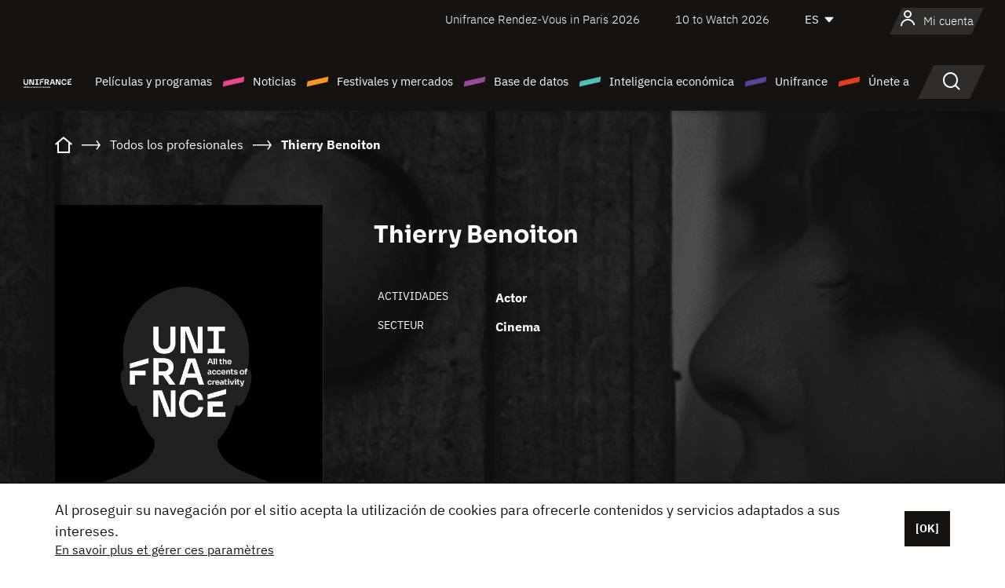

--- FILE ---
content_type: text/html; charset=utf-8
request_url: https://www.google.com/recaptcha/api2/anchor?ar=1&k=6LcJfHopAAAAAJA2ysQXhcpcbIYJi36tX6uIGLaU&co=aHR0cHM6Ly9lcy51bmlmcmFuY2Uub3JnOjQ0Mw..&hl=en&v=N67nZn4AqZkNcbeMu4prBgzg&size=normal&anchor-ms=20000&execute-ms=30000&cb=k3glu95pnfs1
body_size: 49157
content:
<!DOCTYPE HTML><html dir="ltr" lang="en"><head><meta http-equiv="Content-Type" content="text/html; charset=UTF-8">
<meta http-equiv="X-UA-Compatible" content="IE=edge">
<title>reCAPTCHA</title>
<style type="text/css">
/* cyrillic-ext */
@font-face {
  font-family: 'Roboto';
  font-style: normal;
  font-weight: 400;
  font-stretch: 100%;
  src: url(//fonts.gstatic.com/s/roboto/v48/KFO7CnqEu92Fr1ME7kSn66aGLdTylUAMa3GUBHMdazTgWw.woff2) format('woff2');
  unicode-range: U+0460-052F, U+1C80-1C8A, U+20B4, U+2DE0-2DFF, U+A640-A69F, U+FE2E-FE2F;
}
/* cyrillic */
@font-face {
  font-family: 'Roboto';
  font-style: normal;
  font-weight: 400;
  font-stretch: 100%;
  src: url(//fonts.gstatic.com/s/roboto/v48/KFO7CnqEu92Fr1ME7kSn66aGLdTylUAMa3iUBHMdazTgWw.woff2) format('woff2');
  unicode-range: U+0301, U+0400-045F, U+0490-0491, U+04B0-04B1, U+2116;
}
/* greek-ext */
@font-face {
  font-family: 'Roboto';
  font-style: normal;
  font-weight: 400;
  font-stretch: 100%;
  src: url(//fonts.gstatic.com/s/roboto/v48/KFO7CnqEu92Fr1ME7kSn66aGLdTylUAMa3CUBHMdazTgWw.woff2) format('woff2');
  unicode-range: U+1F00-1FFF;
}
/* greek */
@font-face {
  font-family: 'Roboto';
  font-style: normal;
  font-weight: 400;
  font-stretch: 100%;
  src: url(//fonts.gstatic.com/s/roboto/v48/KFO7CnqEu92Fr1ME7kSn66aGLdTylUAMa3-UBHMdazTgWw.woff2) format('woff2');
  unicode-range: U+0370-0377, U+037A-037F, U+0384-038A, U+038C, U+038E-03A1, U+03A3-03FF;
}
/* math */
@font-face {
  font-family: 'Roboto';
  font-style: normal;
  font-weight: 400;
  font-stretch: 100%;
  src: url(//fonts.gstatic.com/s/roboto/v48/KFO7CnqEu92Fr1ME7kSn66aGLdTylUAMawCUBHMdazTgWw.woff2) format('woff2');
  unicode-range: U+0302-0303, U+0305, U+0307-0308, U+0310, U+0312, U+0315, U+031A, U+0326-0327, U+032C, U+032F-0330, U+0332-0333, U+0338, U+033A, U+0346, U+034D, U+0391-03A1, U+03A3-03A9, U+03B1-03C9, U+03D1, U+03D5-03D6, U+03F0-03F1, U+03F4-03F5, U+2016-2017, U+2034-2038, U+203C, U+2040, U+2043, U+2047, U+2050, U+2057, U+205F, U+2070-2071, U+2074-208E, U+2090-209C, U+20D0-20DC, U+20E1, U+20E5-20EF, U+2100-2112, U+2114-2115, U+2117-2121, U+2123-214F, U+2190, U+2192, U+2194-21AE, U+21B0-21E5, U+21F1-21F2, U+21F4-2211, U+2213-2214, U+2216-22FF, U+2308-230B, U+2310, U+2319, U+231C-2321, U+2336-237A, U+237C, U+2395, U+239B-23B7, U+23D0, U+23DC-23E1, U+2474-2475, U+25AF, U+25B3, U+25B7, U+25BD, U+25C1, U+25CA, U+25CC, U+25FB, U+266D-266F, U+27C0-27FF, U+2900-2AFF, U+2B0E-2B11, U+2B30-2B4C, U+2BFE, U+3030, U+FF5B, U+FF5D, U+1D400-1D7FF, U+1EE00-1EEFF;
}
/* symbols */
@font-face {
  font-family: 'Roboto';
  font-style: normal;
  font-weight: 400;
  font-stretch: 100%;
  src: url(//fonts.gstatic.com/s/roboto/v48/KFO7CnqEu92Fr1ME7kSn66aGLdTylUAMaxKUBHMdazTgWw.woff2) format('woff2');
  unicode-range: U+0001-000C, U+000E-001F, U+007F-009F, U+20DD-20E0, U+20E2-20E4, U+2150-218F, U+2190, U+2192, U+2194-2199, U+21AF, U+21E6-21F0, U+21F3, U+2218-2219, U+2299, U+22C4-22C6, U+2300-243F, U+2440-244A, U+2460-24FF, U+25A0-27BF, U+2800-28FF, U+2921-2922, U+2981, U+29BF, U+29EB, U+2B00-2BFF, U+4DC0-4DFF, U+FFF9-FFFB, U+10140-1018E, U+10190-1019C, U+101A0, U+101D0-101FD, U+102E0-102FB, U+10E60-10E7E, U+1D2C0-1D2D3, U+1D2E0-1D37F, U+1F000-1F0FF, U+1F100-1F1AD, U+1F1E6-1F1FF, U+1F30D-1F30F, U+1F315, U+1F31C, U+1F31E, U+1F320-1F32C, U+1F336, U+1F378, U+1F37D, U+1F382, U+1F393-1F39F, U+1F3A7-1F3A8, U+1F3AC-1F3AF, U+1F3C2, U+1F3C4-1F3C6, U+1F3CA-1F3CE, U+1F3D4-1F3E0, U+1F3ED, U+1F3F1-1F3F3, U+1F3F5-1F3F7, U+1F408, U+1F415, U+1F41F, U+1F426, U+1F43F, U+1F441-1F442, U+1F444, U+1F446-1F449, U+1F44C-1F44E, U+1F453, U+1F46A, U+1F47D, U+1F4A3, U+1F4B0, U+1F4B3, U+1F4B9, U+1F4BB, U+1F4BF, U+1F4C8-1F4CB, U+1F4D6, U+1F4DA, U+1F4DF, U+1F4E3-1F4E6, U+1F4EA-1F4ED, U+1F4F7, U+1F4F9-1F4FB, U+1F4FD-1F4FE, U+1F503, U+1F507-1F50B, U+1F50D, U+1F512-1F513, U+1F53E-1F54A, U+1F54F-1F5FA, U+1F610, U+1F650-1F67F, U+1F687, U+1F68D, U+1F691, U+1F694, U+1F698, U+1F6AD, U+1F6B2, U+1F6B9-1F6BA, U+1F6BC, U+1F6C6-1F6CF, U+1F6D3-1F6D7, U+1F6E0-1F6EA, U+1F6F0-1F6F3, U+1F6F7-1F6FC, U+1F700-1F7FF, U+1F800-1F80B, U+1F810-1F847, U+1F850-1F859, U+1F860-1F887, U+1F890-1F8AD, U+1F8B0-1F8BB, U+1F8C0-1F8C1, U+1F900-1F90B, U+1F93B, U+1F946, U+1F984, U+1F996, U+1F9E9, U+1FA00-1FA6F, U+1FA70-1FA7C, U+1FA80-1FA89, U+1FA8F-1FAC6, U+1FACE-1FADC, U+1FADF-1FAE9, U+1FAF0-1FAF8, U+1FB00-1FBFF;
}
/* vietnamese */
@font-face {
  font-family: 'Roboto';
  font-style: normal;
  font-weight: 400;
  font-stretch: 100%;
  src: url(//fonts.gstatic.com/s/roboto/v48/KFO7CnqEu92Fr1ME7kSn66aGLdTylUAMa3OUBHMdazTgWw.woff2) format('woff2');
  unicode-range: U+0102-0103, U+0110-0111, U+0128-0129, U+0168-0169, U+01A0-01A1, U+01AF-01B0, U+0300-0301, U+0303-0304, U+0308-0309, U+0323, U+0329, U+1EA0-1EF9, U+20AB;
}
/* latin-ext */
@font-face {
  font-family: 'Roboto';
  font-style: normal;
  font-weight: 400;
  font-stretch: 100%;
  src: url(//fonts.gstatic.com/s/roboto/v48/KFO7CnqEu92Fr1ME7kSn66aGLdTylUAMa3KUBHMdazTgWw.woff2) format('woff2');
  unicode-range: U+0100-02BA, U+02BD-02C5, U+02C7-02CC, U+02CE-02D7, U+02DD-02FF, U+0304, U+0308, U+0329, U+1D00-1DBF, U+1E00-1E9F, U+1EF2-1EFF, U+2020, U+20A0-20AB, U+20AD-20C0, U+2113, U+2C60-2C7F, U+A720-A7FF;
}
/* latin */
@font-face {
  font-family: 'Roboto';
  font-style: normal;
  font-weight: 400;
  font-stretch: 100%;
  src: url(//fonts.gstatic.com/s/roboto/v48/KFO7CnqEu92Fr1ME7kSn66aGLdTylUAMa3yUBHMdazQ.woff2) format('woff2');
  unicode-range: U+0000-00FF, U+0131, U+0152-0153, U+02BB-02BC, U+02C6, U+02DA, U+02DC, U+0304, U+0308, U+0329, U+2000-206F, U+20AC, U+2122, U+2191, U+2193, U+2212, U+2215, U+FEFF, U+FFFD;
}
/* cyrillic-ext */
@font-face {
  font-family: 'Roboto';
  font-style: normal;
  font-weight: 500;
  font-stretch: 100%;
  src: url(//fonts.gstatic.com/s/roboto/v48/KFO7CnqEu92Fr1ME7kSn66aGLdTylUAMa3GUBHMdazTgWw.woff2) format('woff2');
  unicode-range: U+0460-052F, U+1C80-1C8A, U+20B4, U+2DE0-2DFF, U+A640-A69F, U+FE2E-FE2F;
}
/* cyrillic */
@font-face {
  font-family: 'Roboto';
  font-style: normal;
  font-weight: 500;
  font-stretch: 100%;
  src: url(//fonts.gstatic.com/s/roboto/v48/KFO7CnqEu92Fr1ME7kSn66aGLdTylUAMa3iUBHMdazTgWw.woff2) format('woff2');
  unicode-range: U+0301, U+0400-045F, U+0490-0491, U+04B0-04B1, U+2116;
}
/* greek-ext */
@font-face {
  font-family: 'Roboto';
  font-style: normal;
  font-weight: 500;
  font-stretch: 100%;
  src: url(//fonts.gstatic.com/s/roboto/v48/KFO7CnqEu92Fr1ME7kSn66aGLdTylUAMa3CUBHMdazTgWw.woff2) format('woff2');
  unicode-range: U+1F00-1FFF;
}
/* greek */
@font-face {
  font-family: 'Roboto';
  font-style: normal;
  font-weight: 500;
  font-stretch: 100%;
  src: url(//fonts.gstatic.com/s/roboto/v48/KFO7CnqEu92Fr1ME7kSn66aGLdTylUAMa3-UBHMdazTgWw.woff2) format('woff2');
  unicode-range: U+0370-0377, U+037A-037F, U+0384-038A, U+038C, U+038E-03A1, U+03A3-03FF;
}
/* math */
@font-face {
  font-family: 'Roboto';
  font-style: normal;
  font-weight: 500;
  font-stretch: 100%;
  src: url(//fonts.gstatic.com/s/roboto/v48/KFO7CnqEu92Fr1ME7kSn66aGLdTylUAMawCUBHMdazTgWw.woff2) format('woff2');
  unicode-range: U+0302-0303, U+0305, U+0307-0308, U+0310, U+0312, U+0315, U+031A, U+0326-0327, U+032C, U+032F-0330, U+0332-0333, U+0338, U+033A, U+0346, U+034D, U+0391-03A1, U+03A3-03A9, U+03B1-03C9, U+03D1, U+03D5-03D6, U+03F0-03F1, U+03F4-03F5, U+2016-2017, U+2034-2038, U+203C, U+2040, U+2043, U+2047, U+2050, U+2057, U+205F, U+2070-2071, U+2074-208E, U+2090-209C, U+20D0-20DC, U+20E1, U+20E5-20EF, U+2100-2112, U+2114-2115, U+2117-2121, U+2123-214F, U+2190, U+2192, U+2194-21AE, U+21B0-21E5, U+21F1-21F2, U+21F4-2211, U+2213-2214, U+2216-22FF, U+2308-230B, U+2310, U+2319, U+231C-2321, U+2336-237A, U+237C, U+2395, U+239B-23B7, U+23D0, U+23DC-23E1, U+2474-2475, U+25AF, U+25B3, U+25B7, U+25BD, U+25C1, U+25CA, U+25CC, U+25FB, U+266D-266F, U+27C0-27FF, U+2900-2AFF, U+2B0E-2B11, U+2B30-2B4C, U+2BFE, U+3030, U+FF5B, U+FF5D, U+1D400-1D7FF, U+1EE00-1EEFF;
}
/* symbols */
@font-face {
  font-family: 'Roboto';
  font-style: normal;
  font-weight: 500;
  font-stretch: 100%;
  src: url(//fonts.gstatic.com/s/roboto/v48/KFO7CnqEu92Fr1ME7kSn66aGLdTylUAMaxKUBHMdazTgWw.woff2) format('woff2');
  unicode-range: U+0001-000C, U+000E-001F, U+007F-009F, U+20DD-20E0, U+20E2-20E4, U+2150-218F, U+2190, U+2192, U+2194-2199, U+21AF, U+21E6-21F0, U+21F3, U+2218-2219, U+2299, U+22C4-22C6, U+2300-243F, U+2440-244A, U+2460-24FF, U+25A0-27BF, U+2800-28FF, U+2921-2922, U+2981, U+29BF, U+29EB, U+2B00-2BFF, U+4DC0-4DFF, U+FFF9-FFFB, U+10140-1018E, U+10190-1019C, U+101A0, U+101D0-101FD, U+102E0-102FB, U+10E60-10E7E, U+1D2C0-1D2D3, U+1D2E0-1D37F, U+1F000-1F0FF, U+1F100-1F1AD, U+1F1E6-1F1FF, U+1F30D-1F30F, U+1F315, U+1F31C, U+1F31E, U+1F320-1F32C, U+1F336, U+1F378, U+1F37D, U+1F382, U+1F393-1F39F, U+1F3A7-1F3A8, U+1F3AC-1F3AF, U+1F3C2, U+1F3C4-1F3C6, U+1F3CA-1F3CE, U+1F3D4-1F3E0, U+1F3ED, U+1F3F1-1F3F3, U+1F3F5-1F3F7, U+1F408, U+1F415, U+1F41F, U+1F426, U+1F43F, U+1F441-1F442, U+1F444, U+1F446-1F449, U+1F44C-1F44E, U+1F453, U+1F46A, U+1F47D, U+1F4A3, U+1F4B0, U+1F4B3, U+1F4B9, U+1F4BB, U+1F4BF, U+1F4C8-1F4CB, U+1F4D6, U+1F4DA, U+1F4DF, U+1F4E3-1F4E6, U+1F4EA-1F4ED, U+1F4F7, U+1F4F9-1F4FB, U+1F4FD-1F4FE, U+1F503, U+1F507-1F50B, U+1F50D, U+1F512-1F513, U+1F53E-1F54A, U+1F54F-1F5FA, U+1F610, U+1F650-1F67F, U+1F687, U+1F68D, U+1F691, U+1F694, U+1F698, U+1F6AD, U+1F6B2, U+1F6B9-1F6BA, U+1F6BC, U+1F6C6-1F6CF, U+1F6D3-1F6D7, U+1F6E0-1F6EA, U+1F6F0-1F6F3, U+1F6F7-1F6FC, U+1F700-1F7FF, U+1F800-1F80B, U+1F810-1F847, U+1F850-1F859, U+1F860-1F887, U+1F890-1F8AD, U+1F8B0-1F8BB, U+1F8C0-1F8C1, U+1F900-1F90B, U+1F93B, U+1F946, U+1F984, U+1F996, U+1F9E9, U+1FA00-1FA6F, U+1FA70-1FA7C, U+1FA80-1FA89, U+1FA8F-1FAC6, U+1FACE-1FADC, U+1FADF-1FAE9, U+1FAF0-1FAF8, U+1FB00-1FBFF;
}
/* vietnamese */
@font-face {
  font-family: 'Roboto';
  font-style: normal;
  font-weight: 500;
  font-stretch: 100%;
  src: url(//fonts.gstatic.com/s/roboto/v48/KFO7CnqEu92Fr1ME7kSn66aGLdTylUAMa3OUBHMdazTgWw.woff2) format('woff2');
  unicode-range: U+0102-0103, U+0110-0111, U+0128-0129, U+0168-0169, U+01A0-01A1, U+01AF-01B0, U+0300-0301, U+0303-0304, U+0308-0309, U+0323, U+0329, U+1EA0-1EF9, U+20AB;
}
/* latin-ext */
@font-face {
  font-family: 'Roboto';
  font-style: normal;
  font-weight: 500;
  font-stretch: 100%;
  src: url(//fonts.gstatic.com/s/roboto/v48/KFO7CnqEu92Fr1ME7kSn66aGLdTylUAMa3KUBHMdazTgWw.woff2) format('woff2');
  unicode-range: U+0100-02BA, U+02BD-02C5, U+02C7-02CC, U+02CE-02D7, U+02DD-02FF, U+0304, U+0308, U+0329, U+1D00-1DBF, U+1E00-1E9F, U+1EF2-1EFF, U+2020, U+20A0-20AB, U+20AD-20C0, U+2113, U+2C60-2C7F, U+A720-A7FF;
}
/* latin */
@font-face {
  font-family: 'Roboto';
  font-style: normal;
  font-weight: 500;
  font-stretch: 100%;
  src: url(//fonts.gstatic.com/s/roboto/v48/KFO7CnqEu92Fr1ME7kSn66aGLdTylUAMa3yUBHMdazQ.woff2) format('woff2');
  unicode-range: U+0000-00FF, U+0131, U+0152-0153, U+02BB-02BC, U+02C6, U+02DA, U+02DC, U+0304, U+0308, U+0329, U+2000-206F, U+20AC, U+2122, U+2191, U+2193, U+2212, U+2215, U+FEFF, U+FFFD;
}
/* cyrillic-ext */
@font-face {
  font-family: 'Roboto';
  font-style: normal;
  font-weight: 900;
  font-stretch: 100%;
  src: url(//fonts.gstatic.com/s/roboto/v48/KFO7CnqEu92Fr1ME7kSn66aGLdTylUAMa3GUBHMdazTgWw.woff2) format('woff2');
  unicode-range: U+0460-052F, U+1C80-1C8A, U+20B4, U+2DE0-2DFF, U+A640-A69F, U+FE2E-FE2F;
}
/* cyrillic */
@font-face {
  font-family: 'Roboto';
  font-style: normal;
  font-weight: 900;
  font-stretch: 100%;
  src: url(//fonts.gstatic.com/s/roboto/v48/KFO7CnqEu92Fr1ME7kSn66aGLdTylUAMa3iUBHMdazTgWw.woff2) format('woff2');
  unicode-range: U+0301, U+0400-045F, U+0490-0491, U+04B0-04B1, U+2116;
}
/* greek-ext */
@font-face {
  font-family: 'Roboto';
  font-style: normal;
  font-weight: 900;
  font-stretch: 100%;
  src: url(//fonts.gstatic.com/s/roboto/v48/KFO7CnqEu92Fr1ME7kSn66aGLdTylUAMa3CUBHMdazTgWw.woff2) format('woff2');
  unicode-range: U+1F00-1FFF;
}
/* greek */
@font-face {
  font-family: 'Roboto';
  font-style: normal;
  font-weight: 900;
  font-stretch: 100%;
  src: url(//fonts.gstatic.com/s/roboto/v48/KFO7CnqEu92Fr1ME7kSn66aGLdTylUAMa3-UBHMdazTgWw.woff2) format('woff2');
  unicode-range: U+0370-0377, U+037A-037F, U+0384-038A, U+038C, U+038E-03A1, U+03A3-03FF;
}
/* math */
@font-face {
  font-family: 'Roboto';
  font-style: normal;
  font-weight: 900;
  font-stretch: 100%;
  src: url(//fonts.gstatic.com/s/roboto/v48/KFO7CnqEu92Fr1ME7kSn66aGLdTylUAMawCUBHMdazTgWw.woff2) format('woff2');
  unicode-range: U+0302-0303, U+0305, U+0307-0308, U+0310, U+0312, U+0315, U+031A, U+0326-0327, U+032C, U+032F-0330, U+0332-0333, U+0338, U+033A, U+0346, U+034D, U+0391-03A1, U+03A3-03A9, U+03B1-03C9, U+03D1, U+03D5-03D6, U+03F0-03F1, U+03F4-03F5, U+2016-2017, U+2034-2038, U+203C, U+2040, U+2043, U+2047, U+2050, U+2057, U+205F, U+2070-2071, U+2074-208E, U+2090-209C, U+20D0-20DC, U+20E1, U+20E5-20EF, U+2100-2112, U+2114-2115, U+2117-2121, U+2123-214F, U+2190, U+2192, U+2194-21AE, U+21B0-21E5, U+21F1-21F2, U+21F4-2211, U+2213-2214, U+2216-22FF, U+2308-230B, U+2310, U+2319, U+231C-2321, U+2336-237A, U+237C, U+2395, U+239B-23B7, U+23D0, U+23DC-23E1, U+2474-2475, U+25AF, U+25B3, U+25B7, U+25BD, U+25C1, U+25CA, U+25CC, U+25FB, U+266D-266F, U+27C0-27FF, U+2900-2AFF, U+2B0E-2B11, U+2B30-2B4C, U+2BFE, U+3030, U+FF5B, U+FF5D, U+1D400-1D7FF, U+1EE00-1EEFF;
}
/* symbols */
@font-face {
  font-family: 'Roboto';
  font-style: normal;
  font-weight: 900;
  font-stretch: 100%;
  src: url(//fonts.gstatic.com/s/roboto/v48/KFO7CnqEu92Fr1ME7kSn66aGLdTylUAMaxKUBHMdazTgWw.woff2) format('woff2');
  unicode-range: U+0001-000C, U+000E-001F, U+007F-009F, U+20DD-20E0, U+20E2-20E4, U+2150-218F, U+2190, U+2192, U+2194-2199, U+21AF, U+21E6-21F0, U+21F3, U+2218-2219, U+2299, U+22C4-22C6, U+2300-243F, U+2440-244A, U+2460-24FF, U+25A0-27BF, U+2800-28FF, U+2921-2922, U+2981, U+29BF, U+29EB, U+2B00-2BFF, U+4DC0-4DFF, U+FFF9-FFFB, U+10140-1018E, U+10190-1019C, U+101A0, U+101D0-101FD, U+102E0-102FB, U+10E60-10E7E, U+1D2C0-1D2D3, U+1D2E0-1D37F, U+1F000-1F0FF, U+1F100-1F1AD, U+1F1E6-1F1FF, U+1F30D-1F30F, U+1F315, U+1F31C, U+1F31E, U+1F320-1F32C, U+1F336, U+1F378, U+1F37D, U+1F382, U+1F393-1F39F, U+1F3A7-1F3A8, U+1F3AC-1F3AF, U+1F3C2, U+1F3C4-1F3C6, U+1F3CA-1F3CE, U+1F3D4-1F3E0, U+1F3ED, U+1F3F1-1F3F3, U+1F3F5-1F3F7, U+1F408, U+1F415, U+1F41F, U+1F426, U+1F43F, U+1F441-1F442, U+1F444, U+1F446-1F449, U+1F44C-1F44E, U+1F453, U+1F46A, U+1F47D, U+1F4A3, U+1F4B0, U+1F4B3, U+1F4B9, U+1F4BB, U+1F4BF, U+1F4C8-1F4CB, U+1F4D6, U+1F4DA, U+1F4DF, U+1F4E3-1F4E6, U+1F4EA-1F4ED, U+1F4F7, U+1F4F9-1F4FB, U+1F4FD-1F4FE, U+1F503, U+1F507-1F50B, U+1F50D, U+1F512-1F513, U+1F53E-1F54A, U+1F54F-1F5FA, U+1F610, U+1F650-1F67F, U+1F687, U+1F68D, U+1F691, U+1F694, U+1F698, U+1F6AD, U+1F6B2, U+1F6B9-1F6BA, U+1F6BC, U+1F6C6-1F6CF, U+1F6D3-1F6D7, U+1F6E0-1F6EA, U+1F6F0-1F6F3, U+1F6F7-1F6FC, U+1F700-1F7FF, U+1F800-1F80B, U+1F810-1F847, U+1F850-1F859, U+1F860-1F887, U+1F890-1F8AD, U+1F8B0-1F8BB, U+1F8C0-1F8C1, U+1F900-1F90B, U+1F93B, U+1F946, U+1F984, U+1F996, U+1F9E9, U+1FA00-1FA6F, U+1FA70-1FA7C, U+1FA80-1FA89, U+1FA8F-1FAC6, U+1FACE-1FADC, U+1FADF-1FAE9, U+1FAF0-1FAF8, U+1FB00-1FBFF;
}
/* vietnamese */
@font-face {
  font-family: 'Roboto';
  font-style: normal;
  font-weight: 900;
  font-stretch: 100%;
  src: url(//fonts.gstatic.com/s/roboto/v48/KFO7CnqEu92Fr1ME7kSn66aGLdTylUAMa3OUBHMdazTgWw.woff2) format('woff2');
  unicode-range: U+0102-0103, U+0110-0111, U+0128-0129, U+0168-0169, U+01A0-01A1, U+01AF-01B0, U+0300-0301, U+0303-0304, U+0308-0309, U+0323, U+0329, U+1EA0-1EF9, U+20AB;
}
/* latin-ext */
@font-face {
  font-family: 'Roboto';
  font-style: normal;
  font-weight: 900;
  font-stretch: 100%;
  src: url(//fonts.gstatic.com/s/roboto/v48/KFO7CnqEu92Fr1ME7kSn66aGLdTylUAMa3KUBHMdazTgWw.woff2) format('woff2');
  unicode-range: U+0100-02BA, U+02BD-02C5, U+02C7-02CC, U+02CE-02D7, U+02DD-02FF, U+0304, U+0308, U+0329, U+1D00-1DBF, U+1E00-1E9F, U+1EF2-1EFF, U+2020, U+20A0-20AB, U+20AD-20C0, U+2113, U+2C60-2C7F, U+A720-A7FF;
}
/* latin */
@font-face {
  font-family: 'Roboto';
  font-style: normal;
  font-weight: 900;
  font-stretch: 100%;
  src: url(//fonts.gstatic.com/s/roboto/v48/KFO7CnqEu92Fr1ME7kSn66aGLdTylUAMa3yUBHMdazQ.woff2) format('woff2');
  unicode-range: U+0000-00FF, U+0131, U+0152-0153, U+02BB-02BC, U+02C6, U+02DA, U+02DC, U+0304, U+0308, U+0329, U+2000-206F, U+20AC, U+2122, U+2191, U+2193, U+2212, U+2215, U+FEFF, U+FFFD;
}

</style>
<link rel="stylesheet" type="text/css" href="https://www.gstatic.com/recaptcha/releases/N67nZn4AqZkNcbeMu4prBgzg/styles__ltr.css">
<script nonce="STj4HDCSAktK6tYuY-c0Yw" type="text/javascript">window['__recaptcha_api'] = 'https://www.google.com/recaptcha/api2/';</script>
<script type="text/javascript" src="https://www.gstatic.com/recaptcha/releases/N67nZn4AqZkNcbeMu4prBgzg/recaptcha__en.js" nonce="STj4HDCSAktK6tYuY-c0Yw">
      
    </script></head>
<body><div id="rc-anchor-alert" class="rc-anchor-alert"></div>
<input type="hidden" id="recaptcha-token" value="[base64]">
<script type="text/javascript" nonce="STj4HDCSAktK6tYuY-c0Yw">
      recaptcha.anchor.Main.init("[\x22ainput\x22,[\x22bgdata\x22,\x22\x22,\[base64]/[base64]/[base64]/[base64]/[base64]/[base64]/YihPLDAsW0wsMzZdKTooTy5YLnB1c2goTy5aLnNsaWNlKCkpLE8uWls3Nl09dm9pZCAwLFUoNzYsTyxxKSl9LGM9ZnVuY3Rpb24oTyxxKXtxLlk9KChxLlk/[base64]/[base64]/Wi52KCk6Wi5OLHItWi5OKSxJPj4xNCk+MCxaKS5oJiYoWi5oXj0oWi5sKzE+PjIpKihJPDwyKSksWikubCsxPj4yIT0wfHxaLnUseCl8fHUpWi5pPTAsWi5OPXI7aWYoIXUpcmV0dXJuIGZhbHNlO2lmKFouRz5aLkgmJihaLkg9Wi5HKSxyLVouRjxaLkctKE8/MjU1OnE/NToyKSlyZXR1cm4gZmFsc2U7cmV0dXJuIShaLlU9KCgoTz1sKHE/[base64]/[base64]/[base64]/[base64]/[base64]\\u003d\x22,\[base64]\x22,\x22w7VaAsO/eWLCvFdlw7oiHH5yMUzCgcK2woYeTcOBw77Dq8Orw5pFVwpLKsOsw5d8w4FVGj4aT2bCs8KYFHzDkMO6w5QKCCjDgMKXwpfCvGPDnRfDl8KIfGnDsg0wJFbDosOzwofClcKhWcOxD09XwoE4w6/CrcOSw7PDsRM1ZXFuAQ1Fw79jwpI/w6ggRMKEwrhdwqYmwqTCiMODEsKrKi9vSD7DjsO9w64VEMKDwpoUXsK6wrZdGcOVLcOPb8O5OcKWwrrDjxPDtMKNVF5Kf8ODw49Wwr/Cv0J0X8KFwrAuJxPCjDQ5MBAEWT7DssKsw7zChnbCvMKFw40uw5Ucwq4NF8OPwr8Hw7kHw6nDq25GK8KJw6UEw5kBwpzCskE/J2bCu8OPVzMbw6zClMOIwovCpHHDtcKQPnAdMGk8wrgswpfDjg/Cn31iwqxidWLCmcKcU8OCY8KqwoHDk8KJwo7CvhPDhG4ow5PDmsKZwphzecK7E3LCt8O2bk7DpT91w55KwrIUFxPCtVVWw7rCvsK7wosrw7EVwqXCsUtNbcKKwpApwoVAwqQAZjLChH/DtDlOw4fChsKyw6rCnVUSwpFnNBvDhTXDm8KUcsODwrfDgjzCgsOqwo0jwpoBwophL2rCvlslOMOLwpUmWFHDtsKIwrFiw70BOMKzesKDFxdBwpt0w7lBw60Jw4tSw4UVwrTDvsKEKcO2UMOgwrZ9SsKQWcKlwrpYwo/Cg8Oew77Dv37DvMKFYxYRT8Kkwo/[base64]/[base64]/DiER/FSNSAWcpwoPCmcOMJ8K6E8OMw7TDghrCpVnCsS5rwr9fwrbDrXoLIRx9ZsOMYi1Ww7zCtHHCmsKBw4FwwrfCq8KXw7/[base64]/DqcO7wpjClcKhIHHCn3Qqwpttw5jDucKobgHCkSYRwoB5wprDnsOww6LCtWsPwr/Cpy0PwotcMHLDoMKDw7jCv8O/LiJtfjdvwobCncK7MH7DskMMw6vCq3RywrDDtsO9OVfChgTCnyfCgS7CmcKlT8KVwpheK8KjTcOXw4YYWMKIwrF/TMKaw7doRiXDkcK0WMOew7ZKw5hjMcK/w5nCvsOMw4bDn8KlYkNQSV9Awrc3V03CoFp8w4XCvUAoaUXDvMKmGFIWPnXDgsOfw78Hw7rDjknDhG3DqT7Cv8OvTW04KH94LHgudsK/w6FnIAg/dMOMd8KSOcOaw4wxc2QnUxNaw4TCicOGdA4aGgLCkcKOw4ITwqrDthZtwrglUDRkSMK6woxXLcOQMzpPwpzDlsOAwo4qwrxawpB0J8O8w6vClsOaJcOTY0BRw6fCh8O4w5/DmGXDqwXDv8KiHsKLLXc4wpHCpcKTwrl1SXx3wqjCu1TCpMOjd8KuwqlWGwnDmiXCkk9MwocRMxNgwrhQw6/DpMOGJGvCqQXCmsOAfTnCjArDi8Oawp53wqfDssOsBkLDpWcmGBzDh8Ofwr/DmcOwwpV1RsOETsK3wrlKKxoQU8OlwrIsw7xRO1cWLxwsV8O5w7kZeyIsWlrCt8OOGsOOwrPDhWvDrsK3birCkzvCqkp1W8ODw4Mxw5jCj8KWwqZ3w4hsw4YbPV0SKU4lNHrCkMK2RMKAcBUUN8OYwpg5bMOTwolOeMKmOQ5wwptGWsOPwqHCtMORaTVBwrhOw4HCow/Ch8KAw4xEPxbChcKRw4fCgxZCPsK9wqDDtE3Do8K9w7sPw6ZoEGvCjcKAw5TDgl7ClsKzRMOzKiVNw7DCtAMUSjQ+wqZ+w6jCpcO/wqvDmsO+wpLDgGTCv8Krw5Anw68lw61XNsKmw4XCokTCli/CnjFSK8KFG8KSO2g1w4o/ZsOmwqENwqFsXcK0w7pNw4l2VMOEw6JTPcOeOsOYw5k6wpkRGsOcwpNEbBdwcVpFw5liLi7DuQ9Twp3DqhjDmcODQk7CtcKOwq3Cg8Oywrwdw519BmdhMSNsCcOew40DRG40wrNVYMKOwpHCocOuREPCvMKMwq9ecjPCth5uwpp/wrdQAMK4wpvCuAMpR8OCw48CwrDDiTvCtMOaEsKjAsOWAlrDoBPCuMONw5/[base64]/CilnDlsKVw5nDk8KWwq/DknV8w7/DuH1dwrkgUT43M8KaacOUZ8Oxwp3CtcKDwofCo8KzIGs0w4pnB8K1wqPCpXohYMKaQMOlXMKlwp/CosOkwq7DuGcYYcKKHcKdRV80wq/[base64]/[base64]/DicO5dMOkw6YCLMOLwoRhwoTClcKEJMKKw4gIw7JnasOZd37Cq8Obwqd2w7jCpsKfw5zDn8O7MwrCnsKIMSXCoFDCsBbCvMKiw68cY8OhSX58FA9AF2cxw5HCkSUIw7DDlj/Dr8Ktwo0NwonCs3AbfCLCt2oTLGXDgxw2w7gBInfCmcOKwrDCuRB2w61Dw5zChMKOw4fCj1TCr8Ouwoo3wrnCqcONScKaehM4wp0CPcKLJsK3ehwde8K2wpbDth/[base64]/DvsOZwopfdz97w4AEwo3DtMKkXsO5w7ZqQsKIw7waGcOpwphMNCnDh13ChzrDhcKUCsORwqPDoSomwpQyw4sBw4xJw51OwodVwr8JwpHDrzDCoCXDnjzDhFhgwqNxWsOtwpNpJiAZHjcywp1bw7VCwq/CqRdwKMKRL8KEVcOTwr/DvkAcS8O6wqXChsOhw4LDkcO3wo7DsWcOw4AmEDDDisKTw4ZtVsK2Q09DwpALU8OjwqnCsG06wp/Cg0LCg8ODw5ETSzvDlsOkw7oYH3PDisORGsOhZsOUw7cbw4QWLzTDv8OrP8OuOsOxOWDDqGMAw5jCrMOqLHzCtnrCoAJpw5jCvic8HsOAPMKIwovDj11xwpjDlVrCtlbCmVLCqnHCnQ7CnMKIwqkzBMKTI1/[base64]/CqFohWsKpwoDCu8ORNB1+NsOOw6lWw5rCkMK5a27CskXDkcK6w7cpw7TDjcKYA8KkFV/DmMO+PnXChsOFwonCs8KnwqRkw7jDgcKMRsKvF8KHMFzCnsOLcMOvwrwkVDp6w4XDmMOdAmMCEcODw7lIwprCuMO6LcO/[base64]/DoMK/Fh9cw6g/[base64]/wpjDucKkwrdAFcO2QsKIwr1wwpHDgMKtBcKSLwYGwpMrwqnDhMOjAMOjw4LCp8KRwojChVQIE8Kww703Zwp2woHCmDPDpG3ChMOhCWPCtDnCoMKYCitjJRAeIsKlw61/[base64]/[base64]/CmkTClcOOQEbDmFvCtWZvw5/DqjEQK8KFwpLCj1bCogw5w5s6woXCsmbCuzbDoF7DpsKwCcOow7xBbMOUI1LDtsOyw7rDt3sUJcKTw5nCvlbDjWgffcOEMWjDmsOKaQTCsxnDmsKcAMO8wpJTNA/CkwLCgBpEw5TDknXDisOOwpIXNxItQwhGDV0VNsOAwogCJGrClMOQworDucKQw6TDhj7Cv8Kjw43DgMKDw5Yme1/[base64]/B27DtXxUaMOrIsKLJsKrw6l1wq8Ra8O+w4vDrMORRWLDm8K7w6DCtMKAw7Viwqt6d1AewqXDu1YYNsKnUMK8XcOqw4U/XTnDiEN6BjlrwqXCi8Kpw61qVsOMJyNfOlo7YcOTDAktZsOXWMOsSUgcQMKVw5vCo8OpwrbCoMKIaDPDscKkwpzCvAYdw60EwrDDhAfDglfDisO3w6jCrHMpZkENwr5/Jk/DgHTCl2d6PlVoE8KEYcKlwpPCtGQ5MSLCkMKqw4XDnCPDmMKAw57CpwFDwoxpTMOJTisPdMObNMOswrzCpSXCkg8/IXLDhMKWEkQET2E8wpLDncOlH8KTw6s8w5JRASl3YcOaY8Kuw6/DpsK7GMKjwoo/[base64]/[base64]/[base64]/CocOvwrRmw67CoMOyeWU/Y8KZw4w1wpzDicOlYsKgw6XCvMKbw6wYWjtGw4DClCTCpsK2wrHDpcKLasOMw6/Cnm1sw7jCj1gZwr/[base64]/DvR/[base64]/Cv3zCncOdwocIKsO9woLDnsKJcwLDkMKFRWnCijo/[base64]/U8KnSibCq2zCvxDDisK/ZAw0wqR+w700w73CkyxGw6jCtMK9wowiGsK8wpDDqhoywp1zSWXCoEQdwphmGgVaUivDvilgN11pw4ZJw6trw47CqMOgw6vDlljDghFbw5HCr2RHVwbCqsKIdhk7w6R5Qz/[base64]/DhgVRPsOHWcKcCwNiOR/[base64]/DmcK0wpg1FmTDpMKYN8OpVcK+w4jCusO/OH/DiyB2Z8KLbMKawofDu3lzJwgoQMOgUcKLWMKdwoFlw7DCi8KxdX/[base64]/ClsKDw7IaZlpfw7NIasKTd8K/wrDCunrCl0rCsWrDvMKvw5/[base64]/CqHbDu1/CucKsw4kSwrvDjj3Dn1dzb8Kzw793w5/Cj8K0w4DDnV7DvcKQwqVZTBfCu8Opw7fCnl/DucKnwrHDmT3CrsKwUsOQUkASRHbDvxnCjcKbWcOFEMOFYFNJXj9+w6oNw7zCtcK8P8OxC8KHw6dkfBt1wpJ5NRTDoCx0U3DCkz3CjcKHwpvDmsO4w5pzF0nDkMKsw6TDh3gvwokmFcKcw5PDjR/DmR8RZMOvw7QvYX8yV8KrJ8KfLG3DqBXDmkUhw7DCpSN4w63DtV14w6XDszwceSBvAlDChMK1JjFNLcKMQCtdwpNKdnEUQl4iIiQ9wrTDvcKnwpXCtlDDvx1FwoAXw67DvUHCk8ONw4QgIi9PP8Otw6bCnwkww7nDqMKjF17CmcOgB8Kuw7QTwo/DuTkLCSh1I2nCvR9iBMOKw5A/w7Rlw59Kw67DqcKYw45Ib3ssM8KYwpdBXcKMUsOBLjzCpWAWw5PDhmrDqsKTCXbCpMOkw53DtQEbwrzCv8KxacKmwpvDhEYkKivCuMKaw6LCjMK6JQxUZggxcsKowrfCn8Kbw73ChXTDnSXDmcK/w4TDuktLQsK8Y8OjU1FOXcOWwqgjwpoGYXLCu8OqTztyAMK/wqfCgzp6w65TJlQRYRPCmUzCjcKNw4jDjMO2PBLDlsOuw6LDusKwPg9pL2PDrsOEMnvCtFlMwqJVwr1BS2TDuMOHw6VXGGhsGcKnw54bBcKxw5koLGhhCHbDmlsiXMOrwqk/w5LCoX/CvsOSwpF+b8KeSlBMAF8Kwp7DpMOqeMK+w7nDgTkJFW7CgUoTwp92w6rCjGBBYExjwpzCmSs3XUcWD8OWJsO/w6sbw4/DvQjDoztYw7/[base64]/cFx0EMOkfsOKIEjChTQ4wqtuwpU7VsK/[base64]/Dj8OCw6IbwrnDvUbCnMKqBMOFdUrClcOEJ8KJwoDDm0DCp8O6F8OrRHHDvGPDmsOqdAXCognDhcKhW8KPIXQVQFMULUnCv8OQw55qwrohNRNewqTCisOQw6nCsMKVw5XDkHITHcOlYh7DlhMaw7HDgMOvEcOmwr3CtybDt8KjwpJOEcOiwqHDg8OnRx5PcMOOw7/Dp1pYY1pJw6/DgsKMw5ZMci/CrcKfwr7DvcKOwofCrx0/wqRNw57DnTLDssOGRFNgO2M5w7VEWcKTwopyYlzCscKKwqHDsmw/[base64]/CjjMtwrXDhxjCu8Kiw5LDtcK4FmxNwr5jw54bKsKWDcOTwofChElCw5vDi2pNwprDtx7CqH8BwpYHecOzFMK0woQcLxfDmh4yL8KjL0HCrsKzw7xhwr5Dwq8gwqXDqMKpw6XDglDDoWwcIMO4byFpZkLDpXt4wqDCgirCosOPADssw5A/Bxtdw57DkMOvIUnCm2cEf8OUAMK5JMKvbsO0wrF3wrjCryAgG0XDn13DjGnDhzhqVMO/w4duEcKMNVoEw4zDocKdGwEWYsOXPcKhw5HCgwnCsSgMHHx7wpXCu0rDuG3Dh1J8BAcRw6zCuE3Dn8Odw540wopQXmNXw68yCz5XMcOKw5s6w4sYwrACwq/DisKuw7zDiTPDvyXDvcKoa3dxW17Cn8OTwqTCrWPDsDFYISfCjMKofcOewrFRH8KYwqjDjMK6FMOtdsO0wpEvwoZsw5ZDwovCkWHCjlkQZcKnw6VUw4oUAnRNwqMYwovDqcO9w4jDo1s5acK8w7bDqnZFwqnCpcOVD8OhTj/CjRnDiznCisKySAXDlMO/bcKPw6hdDgouVCfDmcOpfDPDimUwDQ9+GEHCtzXDvMKqBcOQJsKWCGrDsi7CrD7Di1BdwogDWMOUZMOIwqvCjmU/[base64]/[base64]/DmMK1w7dtOTlyw7hOw6PDvj3DrsKjw4DDmG5jIxcFDy4kw4plw65Aw4sfB8OwVMOTLsOvXFYNFiDCrmcZesOrczMtwovCmgRpwrTDqlvCtWrDkcKBwrjCu8OTIcOJS8KSEXvDs2vCoMOgw6/DsMKFNxvCuMKoT8KiwqXDvT/DqMKZesK7CGopbwpnLMK4wrPDpQjCmcKFPMKlw6DDnRLDlcOuwoJkwpoNw6UbGMKeJmbDi8Kow7nDi8Ovwq8Aw5EMOBPCj1cKXMOvw4/CiGTChsOsdsOmLcKtw5tjw6/DsV/DlHJcbsO1SsOJNBRUJsKDIsOawpA1acObUErCkcKGw6PDo8ONcH/DnRI9Q8KhdlLDusOrwpQgw5Bvfjs9VMOnAMK1w4bDuMOJw5PClMKnw6LCiUrCtsK6w7pGQ2HDiWvDosKxNsOCwr/DrSNEwrbDtDIVw6nDrhLDj1YFecKzw5Eww6ZNwoDCosKuw4zDpkBSUH3DqsOgbhpHWMK4wrQwHXTDicKcwpjCi0ZAw4ESPlwdwpddw4zCp8Ksw6xdworDn8K0wrprwqJhw5xjLBzDrEtZYzptw4R8Qk9XX8KQwqHDi1N8dmxkwqrDrMKrcRg/[base64]/f8KWwo3ChGDCqT/DkRbCj8OawpNOw7dpwpvCqGB9DVBOwqZicyvDsTweQCfCmDfCt3BLNEMNIm3DocOgB8O9bsODw63CrzDDi8K/PsOfw69pW8O8aH3Cl8KMGWtLHcOFJEnDh8OkcxbCj8K3w5fDrMO+J8KLNsKGXHU2ACrDtcO7PjvCrsKsw6fCmMOQeCPChykqEMKBE37Co8ORw4YzLMKfw4JJIcKjHsKYw5jDu8Kawq7CgMOzw6xJdMKgwogcMg0CwoTDt8OfIg4ebCtWw5YYwqJ/[base64]/Cs8O2w4TDvsK7JMK/wo7DrXnCksOewoTDmHUnIsOMwqx8wrhhw75EwqsXw6lzwo9tWFRFJMOXT8K5w69UV8KRwqnDr8KSw5LDusK3QMKGJAfCuMKqbidCCcOffxzDg8KkfsOzMAVhL8OANiZWw6HDgWQgSMK/wqMnw5LCpcOSwpbCi8KRwpjCuBvCowbCjMOsCHUAXSoKwqnCu3bDiF/CryXCg8Kxw7g+w5kAwpFfAWd6UkPCrXgLw7A8w4pIw7HDowfDpTLDm8K0GndAw57Do8Kbw7/[base64]/[base64]/CpUnDscKMwoY7eXUVw70TwokgKMO8H8OEw6fDt1/CsDjChcK/[base64]/CgWZ3P8KHw53CkD/[base64]/CvGk8LGvDjXvCvsK8LcOpAcKlwozCqcOMwpJJIsOhwqMPQ2jCu8O5CAnCiWJGIWzClcKDw7fDtMKOwrE4w4fDrcKBwqZ4wrhKw4hCwozCvD5QwrgBwq8wwq0EPsKjK8K/SsKIwo8YGsKnwqBbbMO1w7gMwrxHwoNEwqTCncOYacOQw4zCkxgwwoN0w4IzQR9bwrjDkcKww6HDsRHCgcORG8KTw4V6B8KDwqJfe0nClcKDwqTCixrDnsK2MsKHw7bDi17CnMK/woQKwp3DthFjYxUnWMOswo8BwqbCnsK/[base64]/[base64]/DkyAgwp4KQsOrw4zDi0rDocKgw7BUwrzCkMKpesOxeFfCrsKnw5jCgcOPD8OJwrnDm8O+w78rwpdlwpBVw5zDisOmw48bw5TDrMK/w7jDiSJmSMK3WsOieTLDh0cow6PCmFYTwrHDpwlmwrQiw4bClFvDv1h/VMKkw6tqKsKqJcKxBcOUwqwHw7LCiznCnMOtE0w9MSrDuUXCsCh5wqlwacO2G2IkXMOzwrHCn29RwrtkwpfCoANpw5DDtjUeYCbDgcOyw50eAMKFwp/CmcKdwr1VLX3DkE0rRVpeD8OQBU1+AH/DqMOLFR9MWQ9Pw5fDs8Ksw5rChMO1IyMIC8KmwqkJwqYzw4bDk8KgGRbDnhFoVsKZXjjDkcKdLgXCvcOcIMK9w4NNwpzDgyPDl1HCmT/Cn17CmgPDnsKTLTkuw4VuwqokU8KeZsKQA35nYULCrQfDoy/ClmjDkmDDqcKDwr9Zw6TCq8OsLg/Dgw7DiMOFOhvClUrDk8KWw7cEDsKYH1Uxw5LCjmnDtzPDo8K0X8KhwqfDpyYSa1HCowDDtlDCjyoXWjDClMOkwoYdw6jDj8K1YAHCumZVbzbClcKLwpTDmBHDusO5MlTDqMOEICN8w5dDwo/DtMK3blnCicOiOw1eVMKqJS/DgRrDqsOaKGLCrxYQJMK5wpjCq8KyXMONw4fCkSZDwrpuwrJLPiTCkcOHc8KrwqwMFmNMChhvCsKCHwZjUCrDvz90Ayt8wpbCkRfCkcKCw7zDhcOLw7YhKjfClMK+w6AUSBPCisOeUS18wp4lfWRLacOBw5jDr8K6w65Ow6s0QCzCnlhrG8KHw7RdZcKqw7Ezwq1/[base64]/DkMKAw7IaKxUFGw9+wo7Do0jCjl4UOsKqEgjDt8OyciDCvxfDiMK2fh1lVcKKw53DjmYXw7jCi8OId8OWw4nClMOsw6dlw4HDrsKrYDHCtlxQwp3DtMODw7UwVC7DrsKLX8K3w71GE8O/w4PCi8O0w4HCpcOhOcOYwrzDpsKdbAwzfA5FEkQkwosDYzBqPH8GEsKUd8OZYGTClcKcCX4lw6zDrT7CvsKoRMOyAcO4w7/[base64]/wp3CjcO7XXVOw5HClGvCvxbCo3xUEzQEbz4/[base64]/AsOqw4U1wrvCjCdzfsOWwrjDvMOHJsOvcCt0b3oScC7CscO6QMOxEMOvw70zWcOtBsOwVMK3EsKWwq/CtA7DgRAsRxrCocKbUS/DjMOww5jChcO4bSnDgMKrKC9EB3TDoXZBwrfCs8KvcMOVV8OAw7nDqSXCqFZ3w5/[base64]/wpfCkUzDvEp6w4JKcMKswqvCqUZ3ZsOuw5FACMOTwo54w63Cg8KODgTDkcKhWxzDgS0Ww54sc8KbCsOZFsKqwoYww6nDriB7w6Jpw6U6w5R0wopQAcOhHgR9w7xRwqJZUhjChMKtw5nCpy8+w71WUMObw4zDgcKDbTciw7LCgBnCvRzDqsOwVUVIw6rCj2Y/wrnCmAl1HBHDo8OXw5kmwoXCp8KOwqp8wqxHJcKTw6LDiRHCvMKsw7nCuMKswqEewpEpCyDDrDZLwpUkw7VeBiLCiR5sG8OxbkkQCg/[base64]/CvsOlwqHDi8OKAUQ7EV3DkWrDi3gXA8KmMyHDk8Khw5M/NA0DwrrCqsKAIi/CtlJjw6nCsjBHaMKuX8OBw4lswqpfVFk2w5jDvS3CrsKLX2IFcAIgFmHCtsOUDznDmDvCiEQ/QsO7w5XCnMKYXzFMwos8w73CgDc5cmDCsQgawo9Lwqhkdm0CN8Orw7bDvcKWwptmw7XDq8KRGDzCv8O/wo1FwpvCjE3DncOBBzvCmsK/w6RzwqU3wrzCicKdw58ww63Ctn7DhsOowqhvKz3ChcKaZnTDmV4xSHLCt8OvDsKKZcO/wpFVN8Kfw6RabkVZDQ3CgQ55HjtWw5MESBUzcj0PPkUjwotpwq5UwqIMwp/Clg4yw6MJw7x1fMOvw54mKMKDF8Okw710w6F/f1prwoRWE8KWw6JAw7zDhFdOw6J0asKdUBdrwqfCnsOxY8Obwo0uABoDMcKlFFXClz1mwqnDj8OGJyvClR7CisKIJcOwbMO6RsO0wqLCq2gVwp0QwqPDhHjCscObMcONw4/DvsO9w75VwoJUw7QsFQrCvcKyM8K4OsOlZ1TDonHDt8KXw7PDkV00wpdZw6XDlsOYwrRewo3CkMKCfcKJY8K6e8KjaG7Cm39Zwo/[base64]/[base64]/[base64]/w5QkFcK8wrnCkMObYsKCPQxbeDY4wplLw6DCuMOlJGtxbMKqw6kxw61aXEkFHH/Dn8OPTwdVU1vDsMOxw4DChHfDucOxJy57DB/Cr8KlKx3DosOtw4DDjyTDni0gXsKjw4hpw47DlCIowrfCnVdrCsO/w5d+w4BAw6x9J8KCVcKDCsODTsKWwoYKwoUDw48yX8ObbsK9UsKSw5jCt8K0w4DDpgZGwr7DtlcJXMOMbcKlP8KHTcOqEgctVcOJw6/DucOcwpXCu8OdeilOcsKEAGYOwrvCpcKnwq3CqcKKP8O9Lhl+bgAJY0VdCsOZRsKWw5rCucOMwpxQw7bDrMOgw5tIfMOedsOpd8OSw48Gw7fCtcOiwpjDpsK+w6IIM2vDuXTCscOZCn/DpsKdwojDlALDsmLCpcKIwrthH8OrWsOdw7PCoSzCskt3wo3ChsKaC8OSwofDtcObw7wlR8ORw4nCo8O8F8KZw4UNMcKqLRrDhcO+wpDCg2Y/wqbCs8KvdhjDt1nDuMOEw6dQw7h/A8K2w5F8ScKqUj3CvcKLAT7CoXHDmiNNNMOFb0LDsFLCswbCrn3CnGHCsGcDRsKCTcKUwqPCnMKlwoXDmxbDh0/Cu2/CmcKmwpgiMgrDsGLCog/CpMKuBcO3w7dXwq4xUMK/WWx9w61fVEZ+wrfCgMO2KcKOFQDDh0vCrsOrwoTDjTJmwr/DnmvDvXgLGAbDp3I7ODvDncO3A8O1wpoQwognw5lcXi9QU07CtcK9wrDCo2ZZwqfCqjPDnUrDjMKiw4pLIkEiA8KZwp7CjsOSSsO2w6YTwpEQwp8CL8KqwoU8w59Bwr4aDMOPTXgqcMO0w6wNwo/DlcOHwpAKw4DDoDTDjD3DoMKQEX94X8OsYMKvBGc5w5ZVwpN0w74wwrIuwo/DsQDCgsOMDsKyw5JEw4fCksK+bsKpw4rDkQ52SFTCmhTCgMKIXsKeSsO7ZTFHwp03w67DoGYZwpnCr2toYsObbTXCrsOiDMO/[base64]/CmDhww7taJUdbw4/CjsKRw77CsHh8w7zDtcOLbw3DisO/w7HDvMO0w7TCvHzDkcOKZ8ODM8Omwp/CpMKWwrvCjsKtw6/Dk8OIwqEePRRDwrTCi13CgwkQNcKLfcK/wpLDicOIw5Y6w4bCnsKNwodfTC0QAClPwrl0w4DDgsOhX8KLHS3CnMKLwpjDhcOKI8OhAcOhGsKpJcKfZg3DpgnClAvDjH3CuMObOTzDuVTCkcKNwpE0wo7DuTFow7/[base64]/[base64]/DgMKMCTwLwqXCksOkwo3Ct1/[base64]/LMOgwrjDqsOkb8K9w4B7wrMGT8O1wocVdMOrOER/ODB4wozCssOawpnCscO5KDEvwrF4bcKXawjDkkbCk8Kpwr0rI2M8wq5Aw7pBF8OhA8OVw7g+YERkXgXCt8OUWcOGd8KtDMOKw78VwoswwqvCt8KJw6cUF0jCkMOLw58ROG/[base64]/[base64]/[base64]/[base64]/CjMKwFm7Duh9BwoUuw5Ruw6ZFSw88w5rCtcKbQBnCoQsowrLDoSN3X8ONwqXCpMK/wp96w4VFQsOkCXTCpwrDi3A5VMKvw7QAw6DDtTJ/w7RDT8KuwrjCgsKpEmDDjFZDwrHClkFuwqxLUELDvAjCh8KRw4TCgUfDm2/DjAx7K8Kiwr/CvMKmw5rCjAk3w6bDhMOycwLClcO9w6PCp8OaTko2wo3CixQrPlQNw5fDj8OKwpDCi0FSHyvDoDPDsMKwDcKpDnhbw43Do8KgCMKSwrVsw5R4w6/CrW/Cq0U/bijDpsKsQ8Oow4Bhw53DhVTDvWdKwpHColXDp8OxYmZtKBxOeGTCk39lw67DgmvDssOmw4XDqwvDv8OjQ8KNwo7Cq8OgFsOwAxDDmyoAe8OOBmjCtsOyCcKgMcKxw6fCqMOIwo0CwrjCp1HDnBx7Y29SLxnDql/Cs8KMUcOJw6LCiMKnwqjCi8OPwrlEVkVJOjEDfVQCTsOLwonCvy/DjQs/[base64]/wqNOVsK1BmDCok/[base64]/csKtMFxqw4svw6/CsMOYw5LCkWfDuUpcdT0uwp/CrkIkw48IUMKNwoBtX8KLNBhFf10aUcOuwqjCinw7HMOJw5EgTMOmXMKuwoLDmiYfw7/CncOAwotUw41GXcOJwpnDgAHCrcKbw47DjMO2AMKNcHfDhxPCsC7DisKLwrzCosO+w4ROwq4Bw7TDqWzDoMOwwozCp2PCv8KRNXNhwoE/w6MzCMKSwrYNdMK8w4HDoRHDv2DDpSchw7NKwpHDnhTDiMK/bsOVwrDCjsK+w4sIcjTDsAhQwq9uwpV4wqpcw7g1BcKqGRXCn8O5w6vClMKmcUhLwpFTfylywprDoWHCtiA1TMO/V0fDuFvCl8KVwpzDlSoQw7bCkMKHw6kPO8KxwrvDiEzDoUnDnjQgwq/[base64]/Vn/CgsO6wrjCiMOTBcKqwro+wo1gABVIMVVzw6LDocOgel9lO8O2w5LCvsOCwqp/[base64]/w6Zww4zCmlZEwqh2FCzDrsObZcOLwpdZw7XDjzl9w7NCw6bDsVLDkjvCmcKhwrBbOMOAK8KQGxHCgsK/fcKLw5J3w63CpBdtwpYGHmTDkQtHw4MLYQtDXXXCisK/wrvDgsO8fyt5wrnCplEmRcO/GR94w7hqwq3Cv3rCtRLCq2bDocOuwokiw59pwpPCtsK0b8OychTCh8KGwplcw6AMw6cIw65xw5l3woZmw5p+JFR/[base64]/Dj1hUfCbCqcOuDsK3wqUQdsK1d8KveMKEwrs/WzwZWCbCjcK3w5kfwpfCpsK0wq8Bwqp3w4RqEMKTw5AjV8Kfw4AjG0HDrARoDBnCu1fCoCYmw63CvQrDksKYw7bCjSMoYcKBelQvVcOWQcK5wqbDrMOHw5YBwr3Ch8K0ChDCgRZhw5/DuXBAIsKdw4JQw73ChxfCgFQHVzk9w53CmcOAw4BbwqYlw4zCnMKLGzDDnMKBwroiwosuGMOZMgPClsO7wp/ChMOXwr/DrUAkw7XDnjUTwrwbfDnCusO1b3dIVAIBI8KCZMOCHExQA8K+wr7DlzJyw7EEAEfDg0QMw6DCs1bDpcKGaTpVw63ChVd9wr/DoCdjf17DrEnDn0fCtsO+w77DrMO4eXzDhi/DisObRxtBw43Cnl94wrURU8KULcOIaih6w5FhUsOGPy41w6oUw5jCmMO2KcOYe1rCmizDhwzDplDCjsKUw5vDl8Obwrh5PMOZPCBCZklXIQbClWLCvi/[base64]/XXZXXBPDg8KWSMK3BMKew4XCkcO6woRJJsO6aMOBw7nDvcOIwo3CvBkQMcKqCxUaHcKiw7QZY8KwVsKcw6zCuMK+SA14N2jDgsOOesKFNlo9SH7Dq8OxFz5mP2I2wqZsw40OFsOTwopewr/Drik4ZWLCrsKFw7ovwqYkJzECw5PDjsKsFsKxehrCo8O8w5rCj8Oxw67DisK1w7rDvh7DqcOIwoAnwq/DlMK2DXjDtS5XcsO/[base64]/[base64]/CkjgyGMKZGcOcwpfCrsOfwr/CkgfChMKPwpNwBsOzwqclw6HCsV7CujPDpcK/RhTCoi7CisO9amLDsMO4w5/CiG5oGcOKXyHDiMKWR8OxdsKQw7YcwpJOwr7DjMKaw5/Cj8KFwqR8wpTCjMOSwojDlm3CvndyAHRqQmlQw6hZesOtw75gw7vDgUAKUFTDllpXw54Fw4w6w6LDhzHDmkFHw4LCmV0QwrjDqzrDm2Ntwql4w4Rfw7cxaSnDpMKWdMO5wpDDrsKR\x22],null,[\x22conf\x22,null,\x226LcJfHopAAAAAJA2ysQXhcpcbIYJi36tX6uIGLaU\x22,0,null,null,null,1,[21,125,63,73,95,87,41,43,42,83,102,105,109,121],[7059694,898],0,null,null,null,null,0,null,0,1,700,1,null,0,\[base64]/76lBhn6iwkZoQoZnOKMAhnM8xEZ\x22,0,0,null,null,1,null,0,0,null,null,null,0],\x22https://es.unifrance.org:443\x22,null,[1,1,1],null,null,null,0,3600,[\x22https://www.google.com/intl/en/policies/privacy/\x22,\x22https://www.google.com/intl/en/policies/terms/\x22],\x22/MB5vfqgNHAESKrAxQJ2B27Ericgcs+65yhce5hWq84\\u003d\x22,0,0,null,1,1770143987650,0,0,[189],null,[248,246,2,151],\x22RC-e76IlbzLBvtVZA\x22,null,null,null,null,null,\x220dAFcWeA7WvA4tVjzm5b_T8KOIvbshZbk2il5cnQkqhD8fhrNBRqWreYRP96UiH3mnfMD-suCzJIko-YEewsHxEj4XOGrhiuQscg\x22,1770226787638]");
    </script></body></html>

--- FILE ---
content_type: text/html; charset=utf-8
request_url: https://www.google.com/recaptcha/api2/anchor?ar=1&k=6LcJfHopAAAAAJA2ysQXhcpcbIYJi36tX6uIGLaU&co=aHR0cHM6Ly9lcy51bmlmcmFuY2Uub3JnOjQ0Mw..&hl=en&v=N67nZn4AqZkNcbeMu4prBgzg&size=normal&anchor-ms=20000&execute-ms=30000&cb=lcr9nqau0grb
body_size: 49202
content:
<!DOCTYPE HTML><html dir="ltr" lang="en"><head><meta http-equiv="Content-Type" content="text/html; charset=UTF-8">
<meta http-equiv="X-UA-Compatible" content="IE=edge">
<title>reCAPTCHA</title>
<style type="text/css">
/* cyrillic-ext */
@font-face {
  font-family: 'Roboto';
  font-style: normal;
  font-weight: 400;
  font-stretch: 100%;
  src: url(//fonts.gstatic.com/s/roboto/v48/KFO7CnqEu92Fr1ME7kSn66aGLdTylUAMa3GUBHMdazTgWw.woff2) format('woff2');
  unicode-range: U+0460-052F, U+1C80-1C8A, U+20B4, U+2DE0-2DFF, U+A640-A69F, U+FE2E-FE2F;
}
/* cyrillic */
@font-face {
  font-family: 'Roboto';
  font-style: normal;
  font-weight: 400;
  font-stretch: 100%;
  src: url(//fonts.gstatic.com/s/roboto/v48/KFO7CnqEu92Fr1ME7kSn66aGLdTylUAMa3iUBHMdazTgWw.woff2) format('woff2');
  unicode-range: U+0301, U+0400-045F, U+0490-0491, U+04B0-04B1, U+2116;
}
/* greek-ext */
@font-face {
  font-family: 'Roboto';
  font-style: normal;
  font-weight: 400;
  font-stretch: 100%;
  src: url(//fonts.gstatic.com/s/roboto/v48/KFO7CnqEu92Fr1ME7kSn66aGLdTylUAMa3CUBHMdazTgWw.woff2) format('woff2');
  unicode-range: U+1F00-1FFF;
}
/* greek */
@font-face {
  font-family: 'Roboto';
  font-style: normal;
  font-weight: 400;
  font-stretch: 100%;
  src: url(//fonts.gstatic.com/s/roboto/v48/KFO7CnqEu92Fr1ME7kSn66aGLdTylUAMa3-UBHMdazTgWw.woff2) format('woff2');
  unicode-range: U+0370-0377, U+037A-037F, U+0384-038A, U+038C, U+038E-03A1, U+03A3-03FF;
}
/* math */
@font-face {
  font-family: 'Roboto';
  font-style: normal;
  font-weight: 400;
  font-stretch: 100%;
  src: url(//fonts.gstatic.com/s/roboto/v48/KFO7CnqEu92Fr1ME7kSn66aGLdTylUAMawCUBHMdazTgWw.woff2) format('woff2');
  unicode-range: U+0302-0303, U+0305, U+0307-0308, U+0310, U+0312, U+0315, U+031A, U+0326-0327, U+032C, U+032F-0330, U+0332-0333, U+0338, U+033A, U+0346, U+034D, U+0391-03A1, U+03A3-03A9, U+03B1-03C9, U+03D1, U+03D5-03D6, U+03F0-03F1, U+03F4-03F5, U+2016-2017, U+2034-2038, U+203C, U+2040, U+2043, U+2047, U+2050, U+2057, U+205F, U+2070-2071, U+2074-208E, U+2090-209C, U+20D0-20DC, U+20E1, U+20E5-20EF, U+2100-2112, U+2114-2115, U+2117-2121, U+2123-214F, U+2190, U+2192, U+2194-21AE, U+21B0-21E5, U+21F1-21F2, U+21F4-2211, U+2213-2214, U+2216-22FF, U+2308-230B, U+2310, U+2319, U+231C-2321, U+2336-237A, U+237C, U+2395, U+239B-23B7, U+23D0, U+23DC-23E1, U+2474-2475, U+25AF, U+25B3, U+25B7, U+25BD, U+25C1, U+25CA, U+25CC, U+25FB, U+266D-266F, U+27C0-27FF, U+2900-2AFF, U+2B0E-2B11, U+2B30-2B4C, U+2BFE, U+3030, U+FF5B, U+FF5D, U+1D400-1D7FF, U+1EE00-1EEFF;
}
/* symbols */
@font-face {
  font-family: 'Roboto';
  font-style: normal;
  font-weight: 400;
  font-stretch: 100%;
  src: url(//fonts.gstatic.com/s/roboto/v48/KFO7CnqEu92Fr1ME7kSn66aGLdTylUAMaxKUBHMdazTgWw.woff2) format('woff2');
  unicode-range: U+0001-000C, U+000E-001F, U+007F-009F, U+20DD-20E0, U+20E2-20E4, U+2150-218F, U+2190, U+2192, U+2194-2199, U+21AF, U+21E6-21F0, U+21F3, U+2218-2219, U+2299, U+22C4-22C6, U+2300-243F, U+2440-244A, U+2460-24FF, U+25A0-27BF, U+2800-28FF, U+2921-2922, U+2981, U+29BF, U+29EB, U+2B00-2BFF, U+4DC0-4DFF, U+FFF9-FFFB, U+10140-1018E, U+10190-1019C, U+101A0, U+101D0-101FD, U+102E0-102FB, U+10E60-10E7E, U+1D2C0-1D2D3, U+1D2E0-1D37F, U+1F000-1F0FF, U+1F100-1F1AD, U+1F1E6-1F1FF, U+1F30D-1F30F, U+1F315, U+1F31C, U+1F31E, U+1F320-1F32C, U+1F336, U+1F378, U+1F37D, U+1F382, U+1F393-1F39F, U+1F3A7-1F3A8, U+1F3AC-1F3AF, U+1F3C2, U+1F3C4-1F3C6, U+1F3CA-1F3CE, U+1F3D4-1F3E0, U+1F3ED, U+1F3F1-1F3F3, U+1F3F5-1F3F7, U+1F408, U+1F415, U+1F41F, U+1F426, U+1F43F, U+1F441-1F442, U+1F444, U+1F446-1F449, U+1F44C-1F44E, U+1F453, U+1F46A, U+1F47D, U+1F4A3, U+1F4B0, U+1F4B3, U+1F4B9, U+1F4BB, U+1F4BF, U+1F4C8-1F4CB, U+1F4D6, U+1F4DA, U+1F4DF, U+1F4E3-1F4E6, U+1F4EA-1F4ED, U+1F4F7, U+1F4F9-1F4FB, U+1F4FD-1F4FE, U+1F503, U+1F507-1F50B, U+1F50D, U+1F512-1F513, U+1F53E-1F54A, U+1F54F-1F5FA, U+1F610, U+1F650-1F67F, U+1F687, U+1F68D, U+1F691, U+1F694, U+1F698, U+1F6AD, U+1F6B2, U+1F6B9-1F6BA, U+1F6BC, U+1F6C6-1F6CF, U+1F6D3-1F6D7, U+1F6E0-1F6EA, U+1F6F0-1F6F3, U+1F6F7-1F6FC, U+1F700-1F7FF, U+1F800-1F80B, U+1F810-1F847, U+1F850-1F859, U+1F860-1F887, U+1F890-1F8AD, U+1F8B0-1F8BB, U+1F8C0-1F8C1, U+1F900-1F90B, U+1F93B, U+1F946, U+1F984, U+1F996, U+1F9E9, U+1FA00-1FA6F, U+1FA70-1FA7C, U+1FA80-1FA89, U+1FA8F-1FAC6, U+1FACE-1FADC, U+1FADF-1FAE9, U+1FAF0-1FAF8, U+1FB00-1FBFF;
}
/* vietnamese */
@font-face {
  font-family: 'Roboto';
  font-style: normal;
  font-weight: 400;
  font-stretch: 100%;
  src: url(//fonts.gstatic.com/s/roboto/v48/KFO7CnqEu92Fr1ME7kSn66aGLdTylUAMa3OUBHMdazTgWw.woff2) format('woff2');
  unicode-range: U+0102-0103, U+0110-0111, U+0128-0129, U+0168-0169, U+01A0-01A1, U+01AF-01B0, U+0300-0301, U+0303-0304, U+0308-0309, U+0323, U+0329, U+1EA0-1EF9, U+20AB;
}
/* latin-ext */
@font-face {
  font-family: 'Roboto';
  font-style: normal;
  font-weight: 400;
  font-stretch: 100%;
  src: url(//fonts.gstatic.com/s/roboto/v48/KFO7CnqEu92Fr1ME7kSn66aGLdTylUAMa3KUBHMdazTgWw.woff2) format('woff2');
  unicode-range: U+0100-02BA, U+02BD-02C5, U+02C7-02CC, U+02CE-02D7, U+02DD-02FF, U+0304, U+0308, U+0329, U+1D00-1DBF, U+1E00-1E9F, U+1EF2-1EFF, U+2020, U+20A0-20AB, U+20AD-20C0, U+2113, U+2C60-2C7F, U+A720-A7FF;
}
/* latin */
@font-face {
  font-family: 'Roboto';
  font-style: normal;
  font-weight: 400;
  font-stretch: 100%;
  src: url(//fonts.gstatic.com/s/roboto/v48/KFO7CnqEu92Fr1ME7kSn66aGLdTylUAMa3yUBHMdazQ.woff2) format('woff2');
  unicode-range: U+0000-00FF, U+0131, U+0152-0153, U+02BB-02BC, U+02C6, U+02DA, U+02DC, U+0304, U+0308, U+0329, U+2000-206F, U+20AC, U+2122, U+2191, U+2193, U+2212, U+2215, U+FEFF, U+FFFD;
}
/* cyrillic-ext */
@font-face {
  font-family: 'Roboto';
  font-style: normal;
  font-weight: 500;
  font-stretch: 100%;
  src: url(//fonts.gstatic.com/s/roboto/v48/KFO7CnqEu92Fr1ME7kSn66aGLdTylUAMa3GUBHMdazTgWw.woff2) format('woff2');
  unicode-range: U+0460-052F, U+1C80-1C8A, U+20B4, U+2DE0-2DFF, U+A640-A69F, U+FE2E-FE2F;
}
/* cyrillic */
@font-face {
  font-family: 'Roboto';
  font-style: normal;
  font-weight: 500;
  font-stretch: 100%;
  src: url(//fonts.gstatic.com/s/roboto/v48/KFO7CnqEu92Fr1ME7kSn66aGLdTylUAMa3iUBHMdazTgWw.woff2) format('woff2');
  unicode-range: U+0301, U+0400-045F, U+0490-0491, U+04B0-04B1, U+2116;
}
/* greek-ext */
@font-face {
  font-family: 'Roboto';
  font-style: normal;
  font-weight: 500;
  font-stretch: 100%;
  src: url(//fonts.gstatic.com/s/roboto/v48/KFO7CnqEu92Fr1ME7kSn66aGLdTylUAMa3CUBHMdazTgWw.woff2) format('woff2');
  unicode-range: U+1F00-1FFF;
}
/* greek */
@font-face {
  font-family: 'Roboto';
  font-style: normal;
  font-weight: 500;
  font-stretch: 100%;
  src: url(//fonts.gstatic.com/s/roboto/v48/KFO7CnqEu92Fr1ME7kSn66aGLdTylUAMa3-UBHMdazTgWw.woff2) format('woff2');
  unicode-range: U+0370-0377, U+037A-037F, U+0384-038A, U+038C, U+038E-03A1, U+03A3-03FF;
}
/* math */
@font-face {
  font-family: 'Roboto';
  font-style: normal;
  font-weight: 500;
  font-stretch: 100%;
  src: url(//fonts.gstatic.com/s/roboto/v48/KFO7CnqEu92Fr1ME7kSn66aGLdTylUAMawCUBHMdazTgWw.woff2) format('woff2');
  unicode-range: U+0302-0303, U+0305, U+0307-0308, U+0310, U+0312, U+0315, U+031A, U+0326-0327, U+032C, U+032F-0330, U+0332-0333, U+0338, U+033A, U+0346, U+034D, U+0391-03A1, U+03A3-03A9, U+03B1-03C9, U+03D1, U+03D5-03D6, U+03F0-03F1, U+03F4-03F5, U+2016-2017, U+2034-2038, U+203C, U+2040, U+2043, U+2047, U+2050, U+2057, U+205F, U+2070-2071, U+2074-208E, U+2090-209C, U+20D0-20DC, U+20E1, U+20E5-20EF, U+2100-2112, U+2114-2115, U+2117-2121, U+2123-214F, U+2190, U+2192, U+2194-21AE, U+21B0-21E5, U+21F1-21F2, U+21F4-2211, U+2213-2214, U+2216-22FF, U+2308-230B, U+2310, U+2319, U+231C-2321, U+2336-237A, U+237C, U+2395, U+239B-23B7, U+23D0, U+23DC-23E1, U+2474-2475, U+25AF, U+25B3, U+25B7, U+25BD, U+25C1, U+25CA, U+25CC, U+25FB, U+266D-266F, U+27C0-27FF, U+2900-2AFF, U+2B0E-2B11, U+2B30-2B4C, U+2BFE, U+3030, U+FF5B, U+FF5D, U+1D400-1D7FF, U+1EE00-1EEFF;
}
/* symbols */
@font-face {
  font-family: 'Roboto';
  font-style: normal;
  font-weight: 500;
  font-stretch: 100%;
  src: url(//fonts.gstatic.com/s/roboto/v48/KFO7CnqEu92Fr1ME7kSn66aGLdTylUAMaxKUBHMdazTgWw.woff2) format('woff2');
  unicode-range: U+0001-000C, U+000E-001F, U+007F-009F, U+20DD-20E0, U+20E2-20E4, U+2150-218F, U+2190, U+2192, U+2194-2199, U+21AF, U+21E6-21F0, U+21F3, U+2218-2219, U+2299, U+22C4-22C6, U+2300-243F, U+2440-244A, U+2460-24FF, U+25A0-27BF, U+2800-28FF, U+2921-2922, U+2981, U+29BF, U+29EB, U+2B00-2BFF, U+4DC0-4DFF, U+FFF9-FFFB, U+10140-1018E, U+10190-1019C, U+101A0, U+101D0-101FD, U+102E0-102FB, U+10E60-10E7E, U+1D2C0-1D2D3, U+1D2E0-1D37F, U+1F000-1F0FF, U+1F100-1F1AD, U+1F1E6-1F1FF, U+1F30D-1F30F, U+1F315, U+1F31C, U+1F31E, U+1F320-1F32C, U+1F336, U+1F378, U+1F37D, U+1F382, U+1F393-1F39F, U+1F3A7-1F3A8, U+1F3AC-1F3AF, U+1F3C2, U+1F3C4-1F3C6, U+1F3CA-1F3CE, U+1F3D4-1F3E0, U+1F3ED, U+1F3F1-1F3F3, U+1F3F5-1F3F7, U+1F408, U+1F415, U+1F41F, U+1F426, U+1F43F, U+1F441-1F442, U+1F444, U+1F446-1F449, U+1F44C-1F44E, U+1F453, U+1F46A, U+1F47D, U+1F4A3, U+1F4B0, U+1F4B3, U+1F4B9, U+1F4BB, U+1F4BF, U+1F4C8-1F4CB, U+1F4D6, U+1F4DA, U+1F4DF, U+1F4E3-1F4E6, U+1F4EA-1F4ED, U+1F4F7, U+1F4F9-1F4FB, U+1F4FD-1F4FE, U+1F503, U+1F507-1F50B, U+1F50D, U+1F512-1F513, U+1F53E-1F54A, U+1F54F-1F5FA, U+1F610, U+1F650-1F67F, U+1F687, U+1F68D, U+1F691, U+1F694, U+1F698, U+1F6AD, U+1F6B2, U+1F6B9-1F6BA, U+1F6BC, U+1F6C6-1F6CF, U+1F6D3-1F6D7, U+1F6E0-1F6EA, U+1F6F0-1F6F3, U+1F6F7-1F6FC, U+1F700-1F7FF, U+1F800-1F80B, U+1F810-1F847, U+1F850-1F859, U+1F860-1F887, U+1F890-1F8AD, U+1F8B0-1F8BB, U+1F8C0-1F8C1, U+1F900-1F90B, U+1F93B, U+1F946, U+1F984, U+1F996, U+1F9E9, U+1FA00-1FA6F, U+1FA70-1FA7C, U+1FA80-1FA89, U+1FA8F-1FAC6, U+1FACE-1FADC, U+1FADF-1FAE9, U+1FAF0-1FAF8, U+1FB00-1FBFF;
}
/* vietnamese */
@font-face {
  font-family: 'Roboto';
  font-style: normal;
  font-weight: 500;
  font-stretch: 100%;
  src: url(//fonts.gstatic.com/s/roboto/v48/KFO7CnqEu92Fr1ME7kSn66aGLdTylUAMa3OUBHMdazTgWw.woff2) format('woff2');
  unicode-range: U+0102-0103, U+0110-0111, U+0128-0129, U+0168-0169, U+01A0-01A1, U+01AF-01B0, U+0300-0301, U+0303-0304, U+0308-0309, U+0323, U+0329, U+1EA0-1EF9, U+20AB;
}
/* latin-ext */
@font-face {
  font-family: 'Roboto';
  font-style: normal;
  font-weight: 500;
  font-stretch: 100%;
  src: url(//fonts.gstatic.com/s/roboto/v48/KFO7CnqEu92Fr1ME7kSn66aGLdTylUAMa3KUBHMdazTgWw.woff2) format('woff2');
  unicode-range: U+0100-02BA, U+02BD-02C5, U+02C7-02CC, U+02CE-02D7, U+02DD-02FF, U+0304, U+0308, U+0329, U+1D00-1DBF, U+1E00-1E9F, U+1EF2-1EFF, U+2020, U+20A0-20AB, U+20AD-20C0, U+2113, U+2C60-2C7F, U+A720-A7FF;
}
/* latin */
@font-face {
  font-family: 'Roboto';
  font-style: normal;
  font-weight: 500;
  font-stretch: 100%;
  src: url(//fonts.gstatic.com/s/roboto/v48/KFO7CnqEu92Fr1ME7kSn66aGLdTylUAMa3yUBHMdazQ.woff2) format('woff2');
  unicode-range: U+0000-00FF, U+0131, U+0152-0153, U+02BB-02BC, U+02C6, U+02DA, U+02DC, U+0304, U+0308, U+0329, U+2000-206F, U+20AC, U+2122, U+2191, U+2193, U+2212, U+2215, U+FEFF, U+FFFD;
}
/* cyrillic-ext */
@font-face {
  font-family: 'Roboto';
  font-style: normal;
  font-weight: 900;
  font-stretch: 100%;
  src: url(//fonts.gstatic.com/s/roboto/v48/KFO7CnqEu92Fr1ME7kSn66aGLdTylUAMa3GUBHMdazTgWw.woff2) format('woff2');
  unicode-range: U+0460-052F, U+1C80-1C8A, U+20B4, U+2DE0-2DFF, U+A640-A69F, U+FE2E-FE2F;
}
/* cyrillic */
@font-face {
  font-family: 'Roboto';
  font-style: normal;
  font-weight: 900;
  font-stretch: 100%;
  src: url(//fonts.gstatic.com/s/roboto/v48/KFO7CnqEu92Fr1ME7kSn66aGLdTylUAMa3iUBHMdazTgWw.woff2) format('woff2');
  unicode-range: U+0301, U+0400-045F, U+0490-0491, U+04B0-04B1, U+2116;
}
/* greek-ext */
@font-face {
  font-family: 'Roboto';
  font-style: normal;
  font-weight: 900;
  font-stretch: 100%;
  src: url(//fonts.gstatic.com/s/roboto/v48/KFO7CnqEu92Fr1ME7kSn66aGLdTylUAMa3CUBHMdazTgWw.woff2) format('woff2');
  unicode-range: U+1F00-1FFF;
}
/* greek */
@font-face {
  font-family: 'Roboto';
  font-style: normal;
  font-weight: 900;
  font-stretch: 100%;
  src: url(//fonts.gstatic.com/s/roboto/v48/KFO7CnqEu92Fr1ME7kSn66aGLdTylUAMa3-UBHMdazTgWw.woff2) format('woff2');
  unicode-range: U+0370-0377, U+037A-037F, U+0384-038A, U+038C, U+038E-03A1, U+03A3-03FF;
}
/* math */
@font-face {
  font-family: 'Roboto';
  font-style: normal;
  font-weight: 900;
  font-stretch: 100%;
  src: url(//fonts.gstatic.com/s/roboto/v48/KFO7CnqEu92Fr1ME7kSn66aGLdTylUAMawCUBHMdazTgWw.woff2) format('woff2');
  unicode-range: U+0302-0303, U+0305, U+0307-0308, U+0310, U+0312, U+0315, U+031A, U+0326-0327, U+032C, U+032F-0330, U+0332-0333, U+0338, U+033A, U+0346, U+034D, U+0391-03A1, U+03A3-03A9, U+03B1-03C9, U+03D1, U+03D5-03D6, U+03F0-03F1, U+03F4-03F5, U+2016-2017, U+2034-2038, U+203C, U+2040, U+2043, U+2047, U+2050, U+2057, U+205F, U+2070-2071, U+2074-208E, U+2090-209C, U+20D0-20DC, U+20E1, U+20E5-20EF, U+2100-2112, U+2114-2115, U+2117-2121, U+2123-214F, U+2190, U+2192, U+2194-21AE, U+21B0-21E5, U+21F1-21F2, U+21F4-2211, U+2213-2214, U+2216-22FF, U+2308-230B, U+2310, U+2319, U+231C-2321, U+2336-237A, U+237C, U+2395, U+239B-23B7, U+23D0, U+23DC-23E1, U+2474-2475, U+25AF, U+25B3, U+25B7, U+25BD, U+25C1, U+25CA, U+25CC, U+25FB, U+266D-266F, U+27C0-27FF, U+2900-2AFF, U+2B0E-2B11, U+2B30-2B4C, U+2BFE, U+3030, U+FF5B, U+FF5D, U+1D400-1D7FF, U+1EE00-1EEFF;
}
/* symbols */
@font-face {
  font-family: 'Roboto';
  font-style: normal;
  font-weight: 900;
  font-stretch: 100%;
  src: url(//fonts.gstatic.com/s/roboto/v48/KFO7CnqEu92Fr1ME7kSn66aGLdTylUAMaxKUBHMdazTgWw.woff2) format('woff2');
  unicode-range: U+0001-000C, U+000E-001F, U+007F-009F, U+20DD-20E0, U+20E2-20E4, U+2150-218F, U+2190, U+2192, U+2194-2199, U+21AF, U+21E6-21F0, U+21F3, U+2218-2219, U+2299, U+22C4-22C6, U+2300-243F, U+2440-244A, U+2460-24FF, U+25A0-27BF, U+2800-28FF, U+2921-2922, U+2981, U+29BF, U+29EB, U+2B00-2BFF, U+4DC0-4DFF, U+FFF9-FFFB, U+10140-1018E, U+10190-1019C, U+101A0, U+101D0-101FD, U+102E0-102FB, U+10E60-10E7E, U+1D2C0-1D2D3, U+1D2E0-1D37F, U+1F000-1F0FF, U+1F100-1F1AD, U+1F1E6-1F1FF, U+1F30D-1F30F, U+1F315, U+1F31C, U+1F31E, U+1F320-1F32C, U+1F336, U+1F378, U+1F37D, U+1F382, U+1F393-1F39F, U+1F3A7-1F3A8, U+1F3AC-1F3AF, U+1F3C2, U+1F3C4-1F3C6, U+1F3CA-1F3CE, U+1F3D4-1F3E0, U+1F3ED, U+1F3F1-1F3F3, U+1F3F5-1F3F7, U+1F408, U+1F415, U+1F41F, U+1F426, U+1F43F, U+1F441-1F442, U+1F444, U+1F446-1F449, U+1F44C-1F44E, U+1F453, U+1F46A, U+1F47D, U+1F4A3, U+1F4B0, U+1F4B3, U+1F4B9, U+1F4BB, U+1F4BF, U+1F4C8-1F4CB, U+1F4D6, U+1F4DA, U+1F4DF, U+1F4E3-1F4E6, U+1F4EA-1F4ED, U+1F4F7, U+1F4F9-1F4FB, U+1F4FD-1F4FE, U+1F503, U+1F507-1F50B, U+1F50D, U+1F512-1F513, U+1F53E-1F54A, U+1F54F-1F5FA, U+1F610, U+1F650-1F67F, U+1F687, U+1F68D, U+1F691, U+1F694, U+1F698, U+1F6AD, U+1F6B2, U+1F6B9-1F6BA, U+1F6BC, U+1F6C6-1F6CF, U+1F6D3-1F6D7, U+1F6E0-1F6EA, U+1F6F0-1F6F3, U+1F6F7-1F6FC, U+1F700-1F7FF, U+1F800-1F80B, U+1F810-1F847, U+1F850-1F859, U+1F860-1F887, U+1F890-1F8AD, U+1F8B0-1F8BB, U+1F8C0-1F8C1, U+1F900-1F90B, U+1F93B, U+1F946, U+1F984, U+1F996, U+1F9E9, U+1FA00-1FA6F, U+1FA70-1FA7C, U+1FA80-1FA89, U+1FA8F-1FAC6, U+1FACE-1FADC, U+1FADF-1FAE9, U+1FAF0-1FAF8, U+1FB00-1FBFF;
}
/* vietnamese */
@font-face {
  font-family: 'Roboto';
  font-style: normal;
  font-weight: 900;
  font-stretch: 100%;
  src: url(//fonts.gstatic.com/s/roboto/v48/KFO7CnqEu92Fr1ME7kSn66aGLdTylUAMa3OUBHMdazTgWw.woff2) format('woff2');
  unicode-range: U+0102-0103, U+0110-0111, U+0128-0129, U+0168-0169, U+01A0-01A1, U+01AF-01B0, U+0300-0301, U+0303-0304, U+0308-0309, U+0323, U+0329, U+1EA0-1EF9, U+20AB;
}
/* latin-ext */
@font-face {
  font-family: 'Roboto';
  font-style: normal;
  font-weight: 900;
  font-stretch: 100%;
  src: url(//fonts.gstatic.com/s/roboto/v48/KFO7CnqEu92Fr1ME7kSn66aGLdTylUAMa3KUBHMdazTgWw.woff2) format('woff2');
  unicode-range: U+0100-02BA, U+02BD-02C5, U+02C7-02CC, U+02CE-02D7, U+02DD-02FF, U+0304, U+0308, U+0329, U+1D00-1DBF, U+1E00-1E9F, U+1EF2-1EFF, U+2020, U+20A0-20AB, U+20AD-20C0, U+2113, U+2C60-2C7F, U+A720-A7FF;
}
/* latin */
@font-face {
  font-family: 'Roboto';
  font-style: normal;
  font-weight: 900;
  font-stretch: 100%;
  src: url(//fonts.gstatic.com/s/roboto/v48/KFO7CnqEu92Fr1ME7kSn66aGLdTylUAMa3yUBHMdazQ.woff2) format('woff2');
  unicode-range: U+0000-00FF, U+0131, U+0152-0153, U+02BB-02BC, U+02C6, U+02DA, U+02DC, U+0304, U+0308, U+0329, U+2000-206F, U+20AC, U+2122, U+2191, U+2193, U+2212, U+2215, U+FEFF, U+FFFD;
}

</style>
<link rel="stylesheet" type="text/css" href="https://www.gstatic.com/recaptcha/releases/N67nZn4AqZkNcbeMu4prBgzg/styles__ltr.css">
<script nonce="hWX6sExOKQgbqrDW1fizdA" type="text/javascript">window['__recaptcha_api'] = 'https://www.google.com/recaptcha/api2/';</script>
<script type="text/javascript" src="https://www.gstatic.com/recaptcha/releases/N67nZn4AqZkNcbeMu4prBgzg/recaptcha__en.js" nonce="hWX6sExOKQgbqrDW1fizdA">
      
    </script></head>
<body><div id="rc-anchor-alert" class="rc-anchor-alert"></div>
<input type="hidden" id="recaptcha-token" value="[base64]">
<script type="text/javascript" nonce="hWX6sExOKQgbqrDW1fizdA">
      recaptcha.anchor.Main.init("[\x22ainput\x22,[\x22bgdata\x22,\x22\x22,\[base64]/[base64]/[base64]/[base64]/[base64]/[base64]/YihPLDAsW0wsMzZdKTooTy5YLnB1c2goTy5aLnNsaWNlKCkpLE8uWls3Nl09dm9pZCAwLFUoNzYsTyxxKSl9LGM9ZnVuY3Rpb24oTyxxKXtxLlk9KChxLlk/[base64]/[base64]/Wi52KCk6Wi5OLHItWi5OKSxJPj4xNCk+MCxaKS5oJiYoWi5oXj0oWi5sKzE+PjIpKihJPDwyKSksWikubCsxPj4yIT0wfHxaLnUseCl8fHUpWi5pPTAsWi5OPXI7aWYoIXUpcmV0dXJuIGZhbHNlO2lmKFouRz5aLkgmJihaLkg9Wi5HKSxyLVouRjxaLkctKE8/MjU1OnE/NToyKSlyZXR1cm4gZmFsc2U7cmV0dXJuIShaLlU9KCgoTz1sKHE/[base64]/[base64]/[base64]/[base64]/[base64]\\u003d\x22,\[base64]\\u003d\x22,\[base64]/[base64]/CngwlwrgKMVPDjQfDj8OTw5khJ8OPQ8OTwpMVWSTDoMKBwrHDr8KPw67CgMKhYTLCksK/BcKlw4IgZldzNxTCgsKxw4DDlsKLwr/DtSt/OVdJSzfCjcKLRcOKfsK4w7DDpsOIwrVBVMOcdcKWw6rDlMOVwoDCrB4NMcKqBAsUGcKLw6sWRsKNSMKPw5LCo8KgRxlNKGbDncO/ZcKWG0ktW0DDsMOuGVBHIGscwqlyw4M8P8OOwophw6XDsSleenzCusKtw5s/[base64]/w7ZNH8O/wpxEw6nCq23CncKrN8KlwpXCn37DmF/DvcKpaFFjwoc2bQ/CpVbDtzDCnsKXDXVlwpvDj2XCi8O1w4HChsKJMy0kdMOHwqLDmS7Do8KwB2l0w5UuwrrDv3zDnghROsO8w4HCisOAIW3DlcK3agzDgcKSYCfCoMOiaXPDgUk0YsKeAMOzwqnCusK0wqzCqnvDssKvwrh6RsOVwodEwonDiXHCiwHDkMKpESPClj/[base64]/[base64]/CnsONw75vUQXClnnDk8OjUFrDsAI4ezPDrA7DocOTw4AbQSpbIsOcw6vCm0d2woLChMOZw7QywoBWw6Qiwo0WNcKvwqTCksO0w40nOBtFacK+TmDCtcKABMKbw6kQw6Upw5t8bHgGwpTCjcOkw7HDi1QGw6dQwrJTw5wDwr/[base64]/w5/DonXDl8K+wo7DpAsFWMOrQsKiNVHDtSXCnT81A3nDulN6EsOUDA7DvMORwpBWEHPCj2XClRnCmsO3PMKVO8KJw7XDj8Ozwo4QJ3lFwrDCqcOFBsOnABAhw7Q3w67DjSwkw7bCn8OKwr/[base64]/QDI4TMK7w6jCrCbCqjrCrcOFKMKdwoDCimPCmcK4JsKKw7IXHRgBJ8OFw7NaJBLDtcO5FsK1w6rDhUI5ciHCgjkGw6Zmw7XDtgTCpSMGw6PDv8Kmw41dwp7CsGldCsOxaV01wrBVPMOhUgvCncKOYi/[base64]/DtsKOwr/CkMKhHhPCisKpwoZfw6PCtD4OKsOHw79gOTHDi8OEK8O4Im/CjUM9ahkXfsOQOsOYwqkoVsKNwqTDmzQ8w6PCjsOdwqPDhMKmw6fDqMKAKMK2AsO/w6YiBMKJw65JQMKhw5/CgMO3a8ODw5RDKMKewrh/woHCmcKBFMOuJErDskcDSMKFw4kxwqpuw719w4dTwrjCnS5IesKYOsOfwok3wr/[base64]/DnHFAw4nDnMKVw57Dv8OTwqrDnsKIKWPCpMK5f20bJsKwccK5AxbCh8KYw7ddw6HChsOLwpXDtC90YMK2N8Knwp/[base64]/DqMKsNXV2wovDsWIbQsKnw7rCssOmJcO4wq00dMOMDMKuSDNTw5BYGcOzw5TDkyzCpMOOWgMGbTA9w53ChR1xwrfCrAVSccKSwpVScMOWw5rDsF/DusOPwovDiw9hEgTCtMK3G1XClmMCJGTCn8OwwrLCnMObw7bCjW7ChcKkCULDoMOOwpo8w5PDlFhPw74GIcKFf8KAwrHDpcO9QUJ8w5fDngkXUw19ZMKUw4NMa8KGwrbCh1XDoUtLbcOmNDLCk8Oaw4XDoMKRwo3Dh0kHcw4AUi1AGcK2w5NSQXzDosK/PcKFbH7DnEjCjAfCh8Omw5PCuyjDrsKBwpzCrsO/[base64]/Cg8KfCcO3wrjDvsOMWyTCuDvDuCjCucOeAsO/aMOec8OSwqUTBsORwr/Ci8ObYQnCs3MSw7LDgk99wo9iw5fDvcKyw4cHA8K1wpfDt3bDkFnCh8K8FkQgScOdw6fCqMKDLU4Uw5TDksKdw4Y6PcOfw4HDhXpqw6HDlzE8w6vDrxg4w65ZPMK7wrZ7w7FlTsOBbmjCvRhyesKawqHCosOAw6zCp8Oow41hQB/DmsOLw7PCvwtVZsO2w69mQcOtw5xLQsO7w4fDm05Ew4h0w47CvSVCa8KTwpnCsMOwNcKXw4HDscK8WMKpwqDCgRcOQUkbCCPCrsO1w7ZWD8O0FxZ1w4zDs0LDnx/DvHs9MsOEw4w/UMOvwoc7w5LCtcORJ2DCvMKSPWfDpU3CkcKeVMOwwojCjAcRw5fCqcKuw4/DgMKUw6LCt1c/RsONAFUow6jCssKTwrfCs8OtwofDtcOVwoQuw4R1dsK5w7vChD8SRH4Ew5Q5NcK6wo/Cj8KJw54rwqbCqcOgNsORwq7Ch8KOTnLDnMKjw7g3w7YmwpVDIUZLwplPNywgIsKXei3Di1o4N18Bw4rDncOjd8OhHsO0w78aw65Aw5LCvcO+wp3DqcKKbSzDsFfDvwlIfVbCnsOLwqglai5Rw5/ConRRwo3Cr8KRc8OAwoIyw5BwwrRJw4gLwr3DuBTCp3nDuUzDgj7CkEhvYMO6VMKFNE7CswbDjAJ/J8KEwrvDgcO8w7AvN8OFCcOSw6bChcKKAhbDrcOLwoxow49aw4HDr8ObaVfDlMKtDcOIw6TCosK/[base64]/[base64]/Cj8OiwrcocMOHSiAgcBljwpPDiizCicK9XMKuw5JSwoFHw6lBCmDCiFt/JWhGXQ/CnDPCocOTwqAgwrfCucOOQ8Kow5MSw4nDmXfClBzDgg5KWFZIWMO6D0BXwobCl2pIHMOLwrR8bwLDmWRVw5Qww4lqMQrDiCRow7LDkMKHwpBZT8KVw40kUzvCnzpwem5Two3CqMO8ZFcyw4zDmsKZwrfCg8OAL8Klw6TDgcOKw71hw4LCiMOqw5sewpzCscOJw5/DhANLw4HCrw7CgMKsGEDCrV3DpU/CvjN5VsK7OV7CrAhMw61Aw7lRwrPCtFwrwopywoHDpMKrwppew4fDisOuTQZzJsO0LcOEH8KGwqrCn1HDpRjCtAkowpzCq2LDlnETZMOPw5TCucK/w67CtcO+w6nCjcONTsKvwqrDp1LDgXDDmsKMUMKhGcKDPShFw5jDjE/DjMOME8O/RsOBPiUHacO8asOvciPDgyR4HcKww5fCocKvw7TCmUFfw6srw5kJw6VxwoXDlADDpjsqw5XDpB/[base64]/CqjPCv8Kww7A8X8OVwqxEwq9vw6bDpcK7w6jDg8KhY8OuKDgUGcKLEkIuT8KCw5PCiBnCvsOTw6XCsMOCOTrCqiApXsOjNzDCmMO5HcOMQHjCmMONesOHIcKmw6TDoRkpw4M0w5/DtsOYwop/[base64]/DlnnDm3TDncKdw6nCkMKEwo0hUsOywrPCjntdPmrCniJjwqYswod5w5vDkVzDrcKEwp7Dmn0IwpTCo8O1finCq8KTwo9SwpLDtWhFw69Ww48awrBlwozDi8KtasK1wqkowrEEAsKkBcKFCi/CgSXDosOeLcO7LMKXwpcOw6pnDcK4w78dwq4Lwo83KcK2w4rCksOXcW4Fw5gwwqzDn8OfJsOdw6DCk8KIwqp3wqLDicOmw7fDjMO1GCQ1wodRw4YrKBBIw6JhKcOXMcKWw5gjwpkZwoDCsMK1w7x/dcKww6LCksKzexnDtcKVQWx+w4JeMWTCiMOxFsOawr/DusKjw73Dpycxw57CosKjwqxIw6nCoj/CjsOIwr/[base64]/ClWEhw70gLCHDicKfXsOMw5rDgAl5QjZbQsK6e8K/FRLCvcOhPMKIw4pjWsKGwpJKPMKrw50WeEHCvsOIw7/CvsK8wqcKClh6wo/CmU4vZn3Cpjh6wpZ7w6HDlFNgwrA+JH9Dw5g7wo/DgsK1w5zDgw1vwpEgD8KRw7U9E8Oywr7Cp8KJRsKhw7sNd1kIw57DhcOodwnDoMKRw51aw4HDvkZSwo1jYcK/[base64]/Clz96VX3ChcOuA8Oqwppfwq5FbcOEwq/Dq8KjSgLCqQxww5/DqRHDsgsgwpJ2w5PCuXJ5Rio2w5HDmW5TwrrDksKjw5Auw6cVw5DCscKdQggTJybDhHdSdsO/BMOKaFjCsMO+R1hawoDDhsOdw5XClH/Dh8KtFkEewq1NwpzDpmjDo8O4w7vCgsKLwr3DmMKZwppAScKoJVZgwqkbf1xBw6w6wpbCjMOFw7ZLI8OqdcO7LMKBCA3CoVTDijsFw6bCuMOnaE0WZEjDuzAWeEnDiMK+YWnCqSnDvnnCoVdZw4BgagjCm8OxT8Kuw5fCs8O1w6rCtFAtAMKvR2/Dv8KkwqjCohXCt13CqsO4ScKaU8KPw6IGwoPCkDg9AzJcw7dVwp1vITcgcEFlw6YWw6Rew7XDokMuLyrCm8Klw4cNw4s5w4TCncKrwqHDrsKPU8O3WFF0w5xwwpAnw7Muw70fwpnDsWHCpHHCu8OZw6xBGFd6wqvDssKUa8O/V2Bkw6wiDF44ScKdPAFGf8KJfMOIw5DCisKQenjDkcKHGQ1EDF1Vw7zChAvDjF/[base64]/DkgwVwp96MEtnw6HDiSnDvsK0UGwIfBXDrUPChsO3FljCt8Kiw6oMAEEZw6k0CMO1KMKCw5QJw7cjV8OzWcKFwo8DwrzCnkvCiMKGwqIqUsKTwq5UfEHDp3xMHsObTMOWJsO6W8KXS2vDryrDuwjDkW/[base64]/CoxdNZMK4TcKPw5tfVsKuw58GTMKdwqfCmx9zTD0iIGnDhRNDwqAOZEI8XzUfw78EwpvDqT9vB8OmSDrDiAfCtG7CtMKVScK6wrlZQzRZwoovZg5nZsOaCF0FwpbCtiVjwogwUMKvK3A2McOSwqbDvMKbwqjDqMOrRMOuwooIf8KTw73DgsONwq3Cgl4TB0fDtUs/w4LCi3vDuW0iwoAWbcODwrPDm8Oow7HCp8OqFkTDrCoSw57Dk8OEdsOzwqwcwq/Dh2bDgibDiFbCgkdDWsO5YD7DrXdCw6/DhkAcwrFfw4U1bU7DncOyUsOHXcKec8O2YcKIMMOXXS5ZPcKKU8OyYXZOw57CqCbCpFLCiBDCpU7Dp2NGw6QEJ8OSClEzwp3DqRJVG2bCq1g1wpvDl2XDlsKVw6/Cq10Lw4DCoAEew5nCosOgwrHCssKoLGPCv8KoKR8owoctwo0ewo/Do3nCmH3DrERMZMKFw5cscMKDwoo1UlnDpcOhMh0nMcKGw43Dl13CiikNJGFyw5TCmsO9TcOlwptPwqNZw4kFw5huWsKlw6nDqcOZNiDCqMOPwo/CgcOrFGPCqsObwo/[base64]/CpsOlLzfDlDnDtsKxPMOawoDCj8KAOmHDh03DggB2wofDscOeA8O8XwphOU7CncKmNsOyesKAAVnCosKOJMKRGSzDkQfDlMO6AsKUwrVuwqvCv8OQw7LDsDw6MTPDkXoywr/ClsOkYcO9wqTDohTCp8KiwrPDlcK7CVrClMOuCFs4wpMRNnrDucOrw57Dt8OJEXh5wrMbw53Dq2d8w7sjemjCgw1nw6HDpgzDvj3DpsO1Ri/Du8KCwq7DmMKcwrQbfC8OwrMgF8OrXcKEBkTCmcKRwoLCgMOfE8OzwpEcBcOBwqPCpcKNw79zF8KkXcKdAh/ClcKUw6IowroAwoPDr0XDicObwqnCrVXCo8KDwr7Cp8KvHsOaXnRhw7/[base64]/CisK3VRYQwpFfwpXCusKWw6nDmcO2ScK6w4IDTg/CmcKidcKBPsOWSMKtw7zCvBXDl8OGw7HDvA05LUU8wqBIb03DkcKzMSw2KyRtwrdCw5LCgsKmHDDClcOyDk7Dt8OFw5HCq3jCs8KoRsKuXMKRw7RkwqQow7nDtADCoF/CsMKUw7VHbWtRH8KBwoTDuH7DoMKoJBXDhH10wrrCpcOBwpISwpTDtcOLwqHDvU/DkFI+CETCohs8FsOXUcOaw6UdXcKSFcKzHVsWw5bCrcO+Pk/Cj8KOwqc/[base64]/CnMK/[base64]/Cs1gsVXvDllFRasOdEcKtLRDCunTDqSjDh3LDvTXCi8O9MHJaw53Dr8O7IU7Cp8KvSsOWwrVZwrfDlcOqwrnCtcOew4nDjcKkDcKYcFfDtMOdb08TwqPDpxfCl8KtJMKTwoZiwpTCjMOmw7kKwq/CpXI1P8ODw4A/SVE1W0lMemACB8KOw7sHXT/Dj3nChSNnEUjCmsOcw6MUQjJzw5AfTBwmKRtFwr9zw5Y7wqA8wpfCgzPDshbCvSjCnx7DnxFHNANGSkLCqUlPJsOJw4zDm1zCosO4LMKuFcKHw7XDlsKCL8Kyw4VmwpLDu3PCuMKDdTENCWBhwrgtGxgyw58hw6RGX8KnMcKew7IjLl3DlQnDiUHDpcO1w6pyIUtOwo/Dr8K4AsO7JcKywqDCnMKEaHRVKjfCoHrCicKMGsOKR8KhJmHCgMKcF8OaeMKGUMOlw43CiQ/DpUIBRsONwqzCgDfCsDpUwofDh8O8wqjCkMKWJh7Cu8KqwqM8w7LCpsOWw7zDnHfDjcKFwpjDpQfCk8KZw5LDkUvCmcKQQhLCksKUwqPDtlXDhhPDqSQlw69nNsOgccOLwofDmx3CgcOHwqdYT8KYwpfCqMKqYU0Zwr3ChVjCmMKowo53wpAFFcOFLcOmIsO/Y2E9wrl5LMK6wpbCjz7CoiQzwq3CssK/asOQw70xHMKTazwOwptCwp0/QsObMcKrcMOqckJFw4bCkcODPx8SW19yEWN6SU/DkDkgC8OFTsOXwqfDqsKGQAZyesOFKiAGW8ORw7rDsjsXwpEKcRTCp1J/d2PCmsOTw4bDosO6EATCnyt9PQHDmnvDj8KcHHHCvEo3wonChMK9w5DDhhzDrUUIw47Ct8O0wrkRwqXCoMOmf8OBBsKlw6/CucO8PR4bD0TCpsOwK8OwwocILcKMDUnCvMORP8KlIzzCmlXCgMOww5XCtE7CvMKAIcO9w7HCoxMbKyLCsWoCwpbDvMKhR8OTUcKbPMKxw6DCvV3ChMOewp/[base64]/CgsO5w7NwwqIRwqJ4w6dOw4DCklJiw5gadSVxwpbDtsKow4DCuMKlwr7Cg8Kmw5BdZV4iC8KhwqkWRmVfMBoKHXLDl8KcwoswLsKlw6FuNMKwchfCsUHCrsO2wr3DqV5aw7jDpiwBEcK5w7zClEcvA8OpQl/DjMKWw63CtMKxM8OZX8OBwp7CiSPDhCtuOm/[base64]/DucKPcE7DjHFUw63DoioowqMUIWvDi0VXw5FJSx7DqgrCu3TCqQd8GUQSBcOEw6VdHsKoFC/DpcOQwq7DocOoW8O9ZsKEworDpiTDnsOhXWkMw7nDjCHDgsKTDcO2FMOUw47Dt8KFCcKyw4nCncOFRcO/w7rCrcKyw5DCv8O5cwZfw7LDqi/Do8Kmw6Bdc8Kww69XY8K0J8OuGyjCq8OsHMKtY8Oxwos1esKJwpzDukt5wohKKTA+E8ONUS/CuWQKAsOYTcOmw7XCvTLCn0DDn0Idw57Clmwzwr3CkhF/[base64]/w7Esw6sHDcKQw5NSSMOfAcKlwqBYwo0wRwA7w6TDtGdww7h0JsOAw4cWw5nDn03CvRVZf8Krw5BcwqVyUsK/w6XDtzLDkRbDo8Kgw7rCt1Z0WRBswqvDtAUbw5rCm1PCqn3CklEBwqlaXcKqw6A7w5l4w7c7WMKBw73CgcKcw6gQUF7DsMOZDQ8uJ8KrWcO4KivDpMOfOcKUBABbfsK2YUXChcOWw7DDtsOEDgzDusObw4LDhMK0CR0VwrzCog/CvWQow6cPIcKpw50TwpYkfsKqwqnCtgjCowQCw4PCj8KzHX3Dm8OcwpY2KMKjRyXDiRXCtsO2w4vCgmvCnMOPf1fDoGHCn051esKHwr44wrcLwqgFwo59wrh/[base64]/[base64]/DhMO5bMOtUcKZTFFlwphMw5vCjmLDhcOkN8O6w6NLw6DDhwxnEBXCl2jCrmExw7PChStnBxLDv8ODdVZpwp9PQcK3R1fCngspGsOBw51CwpfDnsKeZhnDqsKrwpUpVsODSwzDiR0Dw4Bqw5tROHgHwrHDmMOuw5M5XUhiEx/CqcKRA8KOaMKnw4JqMwEhwoIMw7bClU0Bw6nDrMKzF8OWF8KOBsKEQn3CnUFEZljCv8KAwrJsBMOBw67Dq8K8bi/CpiXDjsOcIsKjwoBUwpTCosOCwqLDjcKfZ8Osw5TCvmsqZsOowp7CkcO0K1fDnmcbGMOIAUB1w4LDrsONU0DDhk0nAMO1wrMuR3p+Uj7Dv8KCw7NjYMOrA23CkxvDqsOOw7JNwpNwwpHDr0/DslE0wrfClMKwwqVQFcK6XcOzFCLCg8KzBX5LwpJJJG0dQhTCo8Kjw7sZbw9/AcK7w7bCq3nDv8Odw6hVw41uwpLDpsK0H38VUcOINjTCvWzDvsOUwrEFLFnCkcOATyvDg8Oywr0Zw5Quw5geWy7Dg8OdL8OOBMKSci1pwp7DnwxhFjbChHROAsKgST4swo/DqMKfHXDDgcKwOMKdw6HClMKCKMO3wqURwqPDjcKRFcOSw7zCosKabsKvAWXDjQzClUtkTcKmw7HDv8OJw5BQw4M7PMKTw4tXITTDmyAdHsO5OsKyfTsTw6JMesOiW8K8wpPDjsKfwpdoTQDCs8OwwpHDnzzDiAjDmsOHPcK5wqTDk0fDi2zDrnfCuEE/[base64]/CmHXDicKWwqzDt3bDj8OtwoPDmS8awpIww4EmwpQPRk5WP8KUwrNwwqPDr8OOw6zDm8KmcmnCvsKxOEwTW8KaKsKHTMOgwoAGSsKIwolJCB7Do8KWwpHCmHNywpXDhDfDiCzCri0wLjNFwpTCmm/Ck8KKAMOtwrQDLsKqbsOKw5nClRZrYmBsWcKHw6pYwqJZwpYIwp/DsAzDpsO0w5QSwo3CrmwSwopHWsOLZF/CjMOpwoLDjx3CgsO6w7nCmSpTwrtKwrE5wrtzw4wnIMOdA0PCoWfCpMOXOVLCj8Kpwo/CjMOdOStcw5rDtxl8RwbDsUPDmVADwqlRworDscOePTNmwrxXfcKvJC7CsCtjccOmwrfDiR/[base64]/CpRjCrcOJw6/DvsK9w6nCvsK4LWPDpMK8wr7Ci33CscOEHVvCvcOowqPDnXHCkTYtwpAawozDgcOtWj5pfmbCtsO6wrbChcKUecO6TcK9BMK4dcKJOMOpShvDpxwAHcO1wobDncOXwr/Cm3lDCsKQwpTDtMOaSUoBwrrDgsKkJ1XCvWskYyLCmXg5acOFZgrDtwxza33CnMOHSTPCuFwuwrFpEcOefsKfwozDhsOWwplWwrTCqifCs8KfwpfCrl4Jw7nCvcKawrEowqg/M8O6w4knL8OoRiUfw5bCnsKHw6R4wpJNwr7CvMKAXcODNMO3FsKNXsKew4UUPBfDrU7DmcOjw7gLfcOqWcK1HiDDq8Kawo8wwpTClUrCoFjCqsKgwo9nw5QFU8KawoHDkMOCIsK4bMO3wo/Drm0Hw5p7eDdxwpkPwqgPwrMVaC4PwrbCnjIrdsKVw5lIw6XDlCXCshNwbCzDqm3Cr8O4woNbworCmBbDkcO9worCjsOPGitbwqnDt8OJUcOJw7TDhhDCh2rCl8KQw5LDucKQD2fDok/ChEnCgMKEEcOAYGZ1YH0xwq/[base64]/[base64]/ChQvDpGdcMitOSjPDusONeMONfEXCmsKtw7JnDgcnAMKnwpYfLHkxwqI2DcKpwpsSAw3CulnCtMK+w4RAYcKCM8OTwrLCr8KewoUTU8KCc8OJUMKdw4E2d8O4PFYGOMK4axLDo8Kiw4l9C8OoEn/CgMKUworDs8OQwplicmZAJS5bwqnCnXUWw7Q/WCLDpCXDgMOWbsKFwonCqjRZbhrCm2HClhjCs8O3GsKgw4nDtT7CrXDDuMO8RGUXbcOwJ8K/[base64]/Dm8O8wqjCqRzDgcKyfcOYwoEawrDDocKMw5DChMKMbcO8XWkuUMK9JXjDhk/CosO4bMOYw6fCicOfOAQVwobDlMOLwo8bw7rCpBLDpMO1w4/DqMOVw5rCssO2w481HntcEBvDl0Uew70jwpx9GQNoBVLCjcKfw7fDpF/[base64]/DncKER0/Ct1TCq0FmLsKJw4vDlMKDwrN/[base64]/CtBvCrEbDm2M/w6Adwo7Dn8KLw4PDjxg0W8OOw6vDmcK7W8O+wp3DhsKkw4XCgRp/w6VnwpNdw5tywq3CiDNOw55TOV3DvcOmN27CmnrCo8KIPsOMw5IAw5wIZ8K3wqTDoMOUVAXDqRtuPhzDjxgCwrE9w4TDhFEhDmXCiGc4OMKPZk5Ww5dzPjBywr/Dr8OoJkN4w6d2woFOw7gGHMOsc8O/w7/Cn8ODwprDssO5w7Nrwq3Cox9gwoHDrz/Cl8KrIhnCpE/DvMOHDsOMOTM3wpoRw4Z3CGnCgSp3woE6w4tcKEwKXsONAsOOSsKzN8Obw4RzwpLCscO8F2HCq3sfwrglBcO7w4jDlV1rZjXDthrDimBAw6zCrTwicsOvFhPCrlbCsBR6YBPDp8Onw4B/QMKtO8KGw5d7wpk3wpElLk9zwqXCncK7wrbDiHNBw4fDn3cgDxNUL8OdwqfCkkXClmgrw6/DukY6Ax55HsKjFyzCq8KGwpPCgMKNSVjDlgZCLsKZwrk/[base64]/DjsOiOw7CpkDDsMKzwoYSwqBQw5kwKlLCqG0Iw6wqdRXCmMOBB8OSdk3CqX4eFcO4wrlqRk8BPcOdw6zCvwcIwpXClcKgw5jDgsOrOwhERcKwwojCv8OTcBjCjsKkw4vCqS7CucOQwq7CocKhwpAbMSzCksK/X8Oeci/CosODwrfCri4wwrfDllZnwqLCpxk8wqvCkMKuw6hYw4McwqLDp8KAWMOvwrHDnwVEw7kZwp98w6bDt8KDw581w5JyFMOOZznDsn3DoMO+w6cZw6cZw4Uew7IINSxaF8KRNsK/woBDEl3DqzPDt8OqSjkXKcKzX1hQw4Mhw5fDvMOIw6zCq8KTJMKMSMOUdTTDqcKZMsKIw5TCi8OFI8OXw6fChH7DmyzDp0TDjBMqKcKcRMO5ZAPDscOYfXYuwp/CoCbCqjoQwonDrcOPw4MkwpzDq8OaF8KyBsOYDsO1wqA3FRHCvn1lVxjCssOSUx8+J8KkwospwqUQY8Ofw6Jow51cwqJNccOwFcKmw7oje3diw7ZPwofCrsOvTcOWRz7CusOnw7d8w4/Dk8KufcO1wpXCuMOowrA5wq3CrcOnBxbDiGwRw7DDusOPUzFob8ONWH7DqcKOwo5Ew4fDqsObwrgywrLDlltyw4kzwopkwpBJZ2HDkzrCt2DClUHCksO9aUzDqBJkSMK/eD3CrcOLw4wSIh9YfHVSHcOLw7jCg8O7MW7DsDEbFn8ycX7CrwkKWzQVRA9Oc8KsPgfDncO6L8K7wpvDg8KjWkt7UXzCoMOXfMKMw5nDg2/DnmfDmsO/woTCoSF+RsK7woDClSvCtkLCiMKRwqTDpcOqb2l1HlbDmAcIbBEKK8Khwp7DrmxtQ1Z9GBvCi8OPbMK2U8KFKMKuGsKwwq4fNlbCl8OKIgfDt8OOw4FRLMOjwpJewonCoFFdwrzDjkMpJsOCcMOPcsOrREbCg2TDuSJZworDpBLCoGktHV7DjsKYMMKGdT/DpCNQbMKBwp1OHQbCvwp/[base64]/[base64]/Cr8KaeizCt1nCtsKPw7HCv8OCYcOGw60gwqvCpcK4N3U6QRIOEsKvwoHCgGzDnHzCoid2wqUawrLCrsOINcKWIC3Cq1YbTcOMwqbCiUBTanctwovCtgpTw5lUC0HDvhLCj1k/[base64]/DqMONwqvDhA4ZGMO3wqFMCGMBwrvCpsKew7TDhMKEw6DCscO/wpvDlcK8VWBNwrnDihdVGVbDqcOgP8K+w6nDtcODw7Zow4XCo8KwwqXCn8K4KF/CqTNZw4DCr13CjE3Dn8Oyw6ZIfcKPVMKGJVbCnwE5w6TCvcOZwpRnw4/DgsKWwpbDkE4TKMONwp7CjsK1w5BDAcOmRkDCrcOjLxLDtMKLdsKLb1hmQ3Jew40eB2pCb8O5S8KZw4PChMKWw7UaScKRb8K+LjJJd8KLw5LDtHjDil/Ctm7Cn3dqO8KZdsOPw4YHw5I9wpBKPSPCgcKddxbCnsK1dMKgw5t2w6dnWcK/[base64]/DrHfCncKYYcKgwrvDkcO3wrPDmsOjFEbCtMOzb2TCmMOJwod+wonDjMKXwo1lUMODwqtLw7MIwoTDlC83w7M1c8Krw4JWDMKFw7PCh8Ogw7QPwrvDvsOtVsOLw5t6wqPDqgUiA8ODw6gQw43CqF3Co0fDrRMswpkMXEzCqynDrTxKw6HDmMOxOFllwq9GdV/DhsK1wpnCux/DlmTDgBHClMK2wrhfw6NPw7bDtXzCtMKUZ8Kkw5wcSF1Tw703w6RMTXJwfsOGw65CwqLCoAEcwp3CqU7CkFXCrklpwojCgsKUw4fCpisawq1hwrZNCcONwq/Co8O6wpjCo8KMfUEawpPCt8K3fxnCncOlwosnw7nDp8K8w6FucA3DuMOROEvChMKkwq1mWTNfw5tqNcO8w5LCucOxBlYUwq4TPMOfwpVpCwBPw6cjR1LDt8OjR1fDnXEEK8OQw7DChsOOw5rDusOXw4Z2wpPDrcKZwpVAw7/Du8Oqw4TClcOxQjATwp/CgMK7w6nDpSRVHCN0w53DrcOpAXzDpnvCo8OvU3zDvsOubsOHw7jDnMOrw5/DgcKRwqEmwpAGwpMOwp/DiFfCkDPDtzDDgMKHwoPDii99wph1acKgF8KZGMO0w4PChsKncsKlwo57KUN5KcK7b8KSw7wZw6UffMK1wrVbcjRXw5t2VsKPwpY+w4TDi2BgfQbCpcOvwrPCpMOvCyvCjMOewpUywowIw6dfG8O/bGgCBcOBZcKMM8ObNA/Cr2s7w5bDslQSw61cwrYbw7bDq2EOCMOTw4LDo0c8w5/CokLCvsK9FUPDmsOjNU5gUkIDIMKjwr/DjVfCtMOrw5/DnnLDh8OgbAPDmChqwoF4w7xFwrjCisK0wqgbHcOPbUnChD/CiD3CtDvDhXAbw4DDlcKIFXwcw4taR8OZwqJ3e8ONYztxdMO1PsOCf8OzwpnDn3HCqk8TAsOWNTLCnsKewrDDmUdewqtLQcOwHMORw5/DjENCw5/DvWF4w4PCqcKlwrfDlcO+wq7Dn03DiygHw6jCkw/CpcK3OUUvw5TDr8KJEEnCtsKJw7k9CEbDk0LClcKXwpfCv0AJwrzCsg3ChMOvw6YLwoNFw4fDkRdfF8Kmw7PDszgjF8OYUsKvOE/CnsKtSmzCssKcw68uw50PJQTDnsOgwqh/[base64]/DtTMzS8Onf8OkwqvChy3Cr8KcUcOVwpHDvlgkDwXCmFjDrcKVwqkBwqDCgsOTw6HDuiLDnsOfw4HCuwcYwq/CmCrDjMKVLVQLGz7DrsOPZAnDm8KOwqQ2w4HDjXQSw6wvwr3CvCXDocOzw4jCoMKWFcOLXMKwIcO2PsOGw41TVsKsw6HDl244SsOKOsOebcKWbsKQBS/CmcKQwocIZgvCpyrDncOlw6fCtRdQwoEOwp3CmUTCoyZwwoLDjcKowq3Dpllww5lBNMKCbMKRw5x4D8KhCBhcw6XDnjjCicK3wpEndsO5Bi89woYEwpEhIgTDhwMfw645w6YNw7XDuHfCqldJw5nDliUGCFjCuHtUworCu0bDvXbDp8KrSGABw6HCqzvDoS/DjMK7w7HCvMK4w7VmwplYKD/DrmJlw7vCjsK3LMKowqLCnsKAwoc1XMONQcK1w7Vdw5UhCDwtYD/DqMOqw6/Cpi/Cq2zDtHLDvGwhUH4bc1zChcKld0otw6vCusKFwqN7PcK0wpVXShnCj0crw6TCs8OPw6TCvHYLYw3CoGpgw7MvDsOdwrnCqxHDi8Oew4EpwrQOw48tw5EawrXDusKgw57Du8O/cMKmw5V2wpTDpH8RLMO7W8Kcw6zDs8KswovDncOPSMKaw6zCvQtswqVtwrN7ZA3DkWHDnz1AWzQvwpFOZMO/[base64]/w6rCq8Obw6DDucODYh9Ywowpw5/CgBQEYxjDtwzCvMOAwojCswNVOcOfNsOMwprDhkjCtUfDucKVIUs2w45iETDDisO2UcOFw5PCvVfCnsKIw7YsTXFCw4LCncOUwpwRw7zCpkTDqCzCiEMGw6TDjcKvw4zDhsK+w4DCvwgiw4gxQMK6cXPDuxbDoFZBwqYEKHc2E8KzwrFjGko4R1HCtQ/CoMK7O8KATnzCsXoZw4lHw7bCt0hJwpg2RRrCicK+wohpw6fCg8OGZR4zwpbDt8Kjw7gOdcOIwq9+w43CuMOZwrg8w7p1w6HCmcOdUTjDlxLClcOAfFt2wrNONETCrsK1IcKJw7lhwpFlw4zDisOZw79JwqfCqcOow7XCiwlecRDCn8K6wp/Dt1RMw7Nbwp7DinRUwrTCh1TDiMKlw4Rkw5bDuMOAw6ENcsOiLMO6wpLDhMKWwqgve28zw7B6wr7CqgzCphUnZGcvGnzDq8KJf8O/wo0jDcOFd8KDSzhsWcKncjkgwrRaw7cmOcKpBMO2wojCn1vCjFAhHsK9w6vClRYDYsKGKcO2dUpgw7HDmcOQJUDDucOYw7g7XRLCn8Kxw79Ta8KJRDDDrFBdwp10wp7DrMOYfMOwwq3CrMKAwr/[base64]/[base64]/[base64]/[base64]/DnMKuJ1HCpiAuOMOpFsK8ZcOkw4puKw/DsMOfw7bCu8OOwqPCucK3wrQPQ8KqwqHDtcOUXlDDp8KIfMOWw6d4wpjCo8Kuwpt4K8KuYsKpwroWw6fCicKOX1XDp8KXw6nDpUghwog+QMKowpl8XGrDs8KlGEIaw7fCkUFQwoLDuVbDiyrDghLCrgtfwo3Dg8KcwrzCmsOZwoUuf8OIQMOzVsOOFV/Ds8KiBwo6wrnDvSB9w7pHEDskFEsTw7DCosKVwqXCvsKXwqBRw70zXj0XwqRsdTXCt8OTw5PCh8Kyw5XDriHDklwuw7nCk8O7GMOVOCLCok3Cg3/DvcKaXgEBeV3CiFrDosKNwqRubC5dwqXCnjIVM3zCo2/ChgYnYWXCocKaVcK0Tgxqw5VOH8K6wqZodkQYf8OFw6zDu8K7AAJ1w47DmsKxYlYPDsK4A8OlTnjCmWEAwo/[base64]/[base64]/VyIJw71Fw4HDksK3w4bCgcKpPsO3wodDwrsAWMKlwp3CilNZT8OfGcK0wrNLI03DrQrDjUbDlk/DhcKBw5Fyw4LDocOWw6JIDhnCvz/DmT1gw4wbU13CkBLCn8Kbw4paWXJywpHCjcKjwprCnsObGnpawp9Vw5xUKyULQMKCakXDtcOFw6/DpMKywoDDn8KGwpHCnSbDjcO0UBHCjwQ9LlVbwovCj8OYBMKkDsK1a0/CtcKXwpUhVsKhAkd1VsKQYcKoSSfCuV/CncOLwo/DpMKuSMOgwo/Cr8Ktw7jDvxE8wqciwqUYOXtrTD5tw6bDgzrCnm/[base64]/CrW/Dv2kDwokmw6ddw7B7dMOvW8Khw6cZR2LDq0fCqnXCmcOsRjZgVRcnw7fDs20/KMKfwrh8wr0FwrPCj0bDi8OUFsKBS8KpBcOEwq0NwpkcMEMwKlhVw44Twroxw40mZjHDl8KoV8OJwoxfwpfCvcOlw6zDsEBNwqXCpcKXesKkw4vCgcOvF3jCiQ7Cq8Krw7vDicOJU8O/E3vDqcKBw5nCgV/CscOybhbCosKsL198w55vw5nCkkXCqnPDqsKSwokYOXjCrwzDt8KwPcKCDsK2EsOGPXXCmk9GwqQFQcOZGgUkRQpdwq/[base64]/[base64]/CtT3CqmNHw5I8T1tdcMKowpXCtFzDiBZUw5HCpknCpcOfdcK+w7ZvwoLDpsKaw6svwo/CvMKHw79ow715wo7DtMO+w4/CnhvDlwjCo8ODaibCuMKBD8OWw7vDqA\\u003d\\u003d\x22],null,[\x22conf\x22,null,\x226LcJfHopAAAAAJA2ysQXhcpcbIYJi36tX6uIGLaU\x22,0,null,null,null,1,[21,125,63,73,95,87,41,43,42,83,102,105,109,121],[7059694,898],0,null,null,null,null,0,null,0,1,700,1,null,0,\[base64]/76lBhn6iwkZoQoZnOKMAhmv8xEZ\x22,0,0,null,null,1,null,0,0,null,null,null,0],\x22https://es.unifrance.org:443\x22,null,[1,1,1],null,null,null,0,3600,[\x22https://www.google.com/intl/en/policies/privacy/\x22,\x22https://www.google.com/intl/en/policies/terms/\x22],\x22qQWFRlAAArnR/Xayh6QWVp9fjz6uzcaCiQgvE0IX6Rc\\u003d\x22,0,0,null,1,1770143987728,0,0,[189,100],null,[121,82,192,2,103],\x22RC-bliLQt9ZczA4zg\x22,null,null,null,null,null,\x220dAFcWeA4M4loVZ9xJZiMbEp9_RWwBK8oQRDtsnXZQ583YywujN9V3fgMwRLlDPLfyt4TlrP22bh4OSccjvLk65_myMytESeqgcw\x22,1770226787915]");
    </script></body></html>